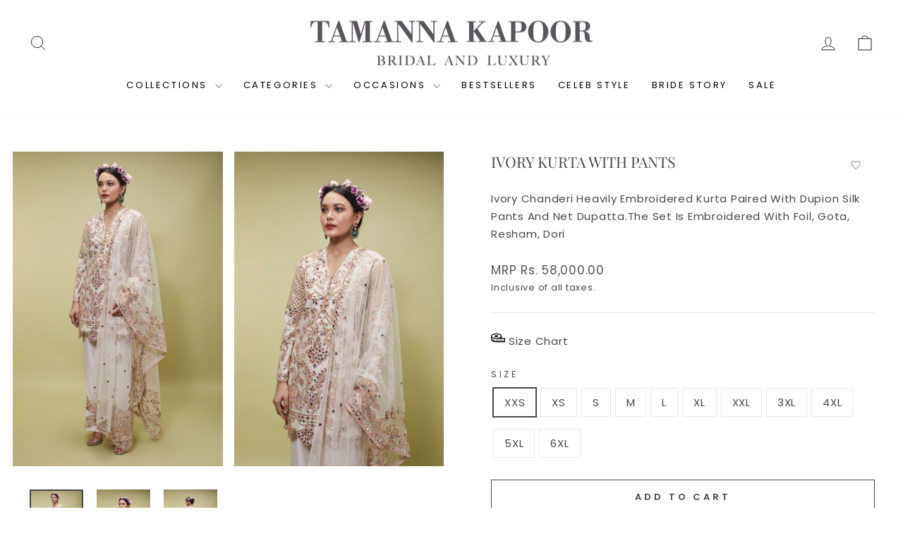

--- FILE ---
content_type: text/html; charset=utf-8
request_url: https://www.tamannapunjabikapoor.com/products/ivory-kurta-with-pants
body_size: 38478
content:
<!doctype html>
<html class="no-js" lang="en" dir="ltr">
  <head>
    <meta charset="utf-8">
    <meta http-equiv="X-UA-Compatible" content="IE=edge,chrome=1">
    <meta name="viewport" content="width=device-width,initial-scale=1">
    <meta name="theme-color" content="#96a799">
    <link rel="canonical" href="https://www.tamannapunjabikapoor.com/products/ivory-kurta-with-pants">
    <link rel="preconnect" href="https://cdn.shopify.com" crossorigin>
    <link rel="preconnect" href="https://fonts.shopifycdn.com" crossorigin>
    <link rel="dns-prefetch" href="https://productreviews.shopifycdn.com">
    <link rel="dns-prefetch" href="https://ajax.googleapis.com">
    <link rel="dns-prefetch" href="https://maps.googleapis.com">
    <link rel="dns-prefetch" href="https://maps.gstatic.com"><title>Ivory Kurta With Pants
&ndash; Tamanna Punjabi Kapoor Official
</title>
<meta name="description" content="Ivory Chanderi Heavily Embroidered Kurta Paired With Dupion Silk Pants And Net Dupatta.The Set Is Embroidered With Foil, Gota, Resham, Dori"><meta property="og:site_name" content="Tamanna Punjabi Kapoor Official">
  <meta property="og:url" content="https://www.tamannapunjabikapoor.com/products/ivory-kurta-with-pants">
  <meta property="og:title" content="Ivory Kurta With Pants">
  <meta property="og:type" content="product">
  <meta property="og:description" content="Ivory Chanderi Heavily Embroidered Kurta Paired With Dupion Silk Pants And Net Dupatta.The Set Is Embroidered With Foil, Gota, Resham, Dori"><meta property="og:image" content="http://www.tamannapunjabikapoor.com/cdn/shop/products/SKU004_1.png?v=1746901275">
    <meta property="og:image:secure_url" content="https://www.tamannapunjabikapoor.com/cdn/shop/products/SKU004_1.png?v=1746901275">
    <meta property="og:image:width" content="1200">
    <meta property="og:image:height" content="1800"><meta name="twitter:site" content="@">
  <meta name="twitter:card" content="summary_large_image">
  <meta name="twitter:title" content="Ivory Kurta With Pants">
  <meta name="twitter:description" content="Ivory Chanderi Heavily Embroidered Kurta Paired With Dupion Silk Pants And Net Dupatta.The Set Is Embroidered With Foil, Gota, Resham, Dori">
<style data-shopify>@font-face {
  font-family: "Playfair Display";
  font-weight: 400;
  font-style: normal;
  font-display: swap;
  src: url("//www.tamannapunjabikapoor.com/cdn/fonts/playfair_display/playfairdisplay_n4.9980f3e16959dc89137cc1369bfc3ae98af1deb9.woff2") format("woff2"),
       url("//www.tamannapunjabikapoor.com/cdn/fonts/playfair_display/playfairdisplay_n4.c562b7c8e5637886a811d2a017f9e023166064ee.woff") format("woff");
}

  @font-face {
  font-family: Poppins;
  font-weight: 400;
  font-style: normal;
  font-display: swap;
  src: url("//www.tamannapunjabikapoor.com/cdn/fonts/poppins/poppins_n4.0ba78fa5af9b0e1a374041b3ceaadf0a43b41362.woff2") format("woff2"),
       url("//www.tamannapunjabikapoor.com/cdn/fonts/poppins/poppins_n4.214741a72ff2596839fc9760ee7a770386cf16ca.woff") format("woff");
}


  @font-face {
  font-family: Poppins;
  font-weight: 600;
  font-style: normal;
  font-display: swap;
  src: url("//www.tamannapunjabikapoor.com/cdn/fonts/poppins/poppins_n6.aa29d4918bc243723d56b59572e18228ed0786f6.woff2") format("woff2"),
       url("//www.tamannapunjabikapoor.com/cdn/fonts/poppins/poppins_n6.5f815d845fe073750885d5b7e619ee00e8111208.woff") format("woff");
}

  @font-face {
  font-family: Poppins;
  font-weight: 400;
  font-style: italic;
  font-display: swap;
  src: url("//www.tamannapunjabikapoor.com/cdn/fonts/poppins/poppins_i4.846ad1e22474f856bd6b81ba4585a60799a9f5d2.woff2") format("woff2"),
       url("//www.tamannapunjabikapoor.com/cdn/fonts/poppins/poppins_i4.56b43284e8b52fc64c1fd271f289a39e8477e9ec.woff") format("woff");
}

  @font-face {
  font-family: Poppins;
  font-weight: 600;
  font-style: italic;
  font-display: swap;
  src: url("//www.tamannapunjabikapoor.com/cdn/fonts/poppins/poppins_i6.bb8044d6203f492888d626dafda3c2999253e8e9.woff2") format("woff2"),
       url("//www.tamannapunjabikapoor.com/cdn/fonts/poppins/poppins_i6.e233dec1a61b1e7dead9f920159eda42280a02c3.woff") format("woff");
}

</style><link href="//www.tamannapunjabikapoor.com/cdn/shop/t/28/assets/theme.css?v=121381997191521982721762839537" rel="stylesheet" type="text/css" media="all" />
<style data-shopify>:root {
    --typeHeaderPrimary: "Playfair Display";
    --typeHeaderFallback: serif;
    --typeHeaderSize: 25px;
    --typeHeaderWeight: 400;
    --typeHeaderLineHeight: 1.4;
    --typeHeaderSpacing: 0.0em;

    --typeBasePrimary:Poppins;
    --typeBaseFallback:sans-serif;
    --typeBaseSize: 15px;
    --typeBaseWeight: 400;
    --typeBaseSpacing: 0.05em;
    --typeBaseLineHeight: 1.7;
    --typeBaselineHeightMinus01: 1.6;

    --typeCollectionTitle: 18px;

    --iconWeight: 2px;
    --iconLinecaps: miter;

    
        --buttonRadius: 0;
    

    --colorGridOverlayOpacity: 0.1;
    --colorAnnouncement: #0f0f0f;
    --colorAnnouncementText: #ffffff;

    --colorBody: #ffffff;
    --colorBodyAlpha05: rgba(255, 255, 255, 0.05);
    --colorBodyDim: #f2f2f2;
    --colorBodyLightDim: #fafafa;
    --colorBodyMediumDim: #f5f5f5;


    --colorBorder: #e8e8e1;

    --colorBtnPrimary: #96a799;
    --colorBtnPrimaryLight: #b2beb4;
    --colorBtnPrimaryDim: #889b8c;
    --colorBtnPrimaryText: #ffffff;

    --colorCartDot: #96a799;

    --colorDrawers: #ffffff;
    --colorDrawersDim: #f2f2f2;
    --colorDrawerBorder: #e8e8e1;
    --colorDrawerText: #000000;
    --colorDrawerTextDark: #000000;
    --colorDrawerButton: #111111;
    --colorDrawerButtonText: #ffffff;

    --colorFooter: #ffffff;
    --colorFooterText: #000000;
    --colorFooterTextAlpha01: #000000;

    --colorGridOverlay: #000000;
    --colorGridOverlayOpacity: 0.1;

    --colorHeaderTextAlpha01: rgba(0, 0, 0, 0.1);

    --colorHeroText: #ffffff;

    --colorSmallImageBg: #ffffff;
    --colorLargeImageBg: #58525b;

    --colorImageOverlay: #000000;
    --colorImageOverlayOpacity: 0.1;
    --colorImageOverlayTextShadow: 0.2;

    --colorLink: #4a464c;

    --colorModalBg: rgba(230, 230, 230, 0.6);

    --colorNav: #ffffff;
    --colorNavText: #000000;

    --colorPrice: #58525b;

    --colorSaleTag: #58525b;
    --colorSaleTagText: #ffffff;

    --colorTextBody: #4a464c;
    --colorTextBodyAlpha015: rgba(74, 70, 76, 0.15);
    --colorTextBodyAlpha005: rgba(74, 70, 76, 0.05);
    --colorTextBodyAlpha008: rgba(74, 70, 76, 0.08);
    --colorTextSavings: #ff4e4e;

    --urlIcoSelect: url(//www.tamannapunjabikapoor.com/cdn/shop/t/28/assets/ico-select.svg);
    --urlIcoSelectFooter: url(//www.tamannapunjabikapoor.com/cdn/shop/t/28/assets/ico-select-footer.svg);
    --urlIcoSelectWhite: url(//www.tamannapunjabikapoor.com/cdn/shop/t/28/assets/ico-select-white.svg);

    --grid-gutter: 17px;
    --drawer-gutter: 20px;

    --sizeChartMargin: 25px 0;
    --sizeChartIconMargin: 5px;

    --newsletterReminderPadding: 40px;

    /*Shop Pay Installments*/
    --color-body-text: #4a464c;
    --color-body: #ffffff;
    --color-bg: #ffffff;
    }

    .placeholder-content {
    background-image: linear-gradient(100deg, #ffffff 40%, #f7f7f7 63%, #ffffff 79%);
    }</style><script>
      document.documentElement.className = document.documentElement.className.replace('no-js', 'js');

      window.theme = window.theme || {};
      theme.routes = {
        home: "/",
        cart: "/cart.js",
        cartPage: "/cart",
        cartAdd: "/cart/add.js",
        cartChange: "/cart/change.js",
        search: "/search",
        predictiveSearch: "/search/suggest"
      };
      theme.strings = {
        soldOut: "Sold Out",
        unavailable: "Unavailable",
        inStockLabel: "In stock, ready to ship",
        oneStockLabel: "Low stock - [count] item left",
        otherStockLabel: "Low stock - [count] items left",
        willNotShipUntil: "Ready to ship [date]",
        willBeInStockAfter: "Back in stock [date]",
        waitingForStock: "Backordered, shipping soon",
        savePrice: "Save [saved_amount]",
        cartEmpty: "Your cart is currently empty.",
        cartTermsConfirmation: "You must agree with the terms and conditions of sales to check out",
        searchCollections: "Collections",
        searchPages: "Pages",
        searchArticles: "Articles",
        productFrom: "from ",
        maxQuantity: "You can only have [quantity] of [title] in your cart."
      };
      theme.settings = {
        cartType: "drawer",
        isCustomerTemplate: false,
        moneyFormat: "\u003cspan class=\"money conversion-bear-money\"\u003eMRP Rs. {{amount}}\u003c\/span\u003e",
        saveType: "dollar",
        productImageSize: "natural",
        productImageCover: false,
        predictiveSearch: true,
        predictiveSearchType: null,
        predictiveSearchVendor: false,
        predictiveSearchPrice: false,
        quickView: false,
        themeName: 'Impulse',
        themeVersion: "7.6.1"
      };
    </script>

    <script>window.performance && window.performance.mark && window.performance.mark('shopify.content_for_header.start');</script><meta id="shopify-digital-wallet" name="shopify-digital-wallet" content="/44777996450/digital_wallets/dialog">
<link rel="alternate" type="application/json+oembed" href="https://www.tamannapunjabikapoor.com/products/ivory-kurta-with-pants.oembed">
<script async="async" src="/checkouts/internal/preloads.js?locale=en-IN"></script>
<script id="shopify-features" type="application/json">{"accessToken":"6de175c60572031c6bf29f3e18419340","betas":["rich-media-storefront-analytics"],"domain":"www.tamannapunjabikapoor.com","predictiveSearch":true,"shopId":44777996450,"locale":"en"}</script>
<script>var Shopify = Shopify || {};
Shopify.shop = "tamanna-punjabi-kapoor-official.myshopify.com";
Shopify.locale = "en";
Shopify.currency = {"active":"INR","rate":"1.0"};
Shopify.country = "IN";
Shopify.theme = {"name":"Copy of Copy of Impulse | Revamp | OMK - UnderD...","id":142831288482,"schema_name":"Impulse","schema_version":"7.6.1","theme_store_id":857,"role":"main"};
Shopify.theme.handle = "null";
Shopify.theme.style = {"id":null,"handle":null};
Shopify.cdnHost = "www.tamannapunjabikapoor.com/cdn";
Shopify.routes = Shopify.routes || {};
Shopify.routes.root = "/";</script>
<script type="module">!function(o){(o.Shopify=o.Shopify||{}).modules=!0}(window);</script>
<script>!function(o){function n(){var o=[];function n(){o.push(Array.prototype.slice.apply(arguments))}return n.q=o,n}var t=o.Shopify=o.Shopify||{};t.loadFeatures=n(),t.autoloadFeatures=n()}(window);</script>
<script id="shop-js-analytics" type="application/json">{"pageType":"product"}</script>
<script defer="defer" async type="module" src="//www.tamannapunjabikapoor.com/cdn/shopifycloud/shop-js/modules/v2/client.init-shop-cart-sync_WVOgQShq.en.esm.js"></script>
<script defer="defer" async type="module" src="//www.tamannapunjabikapoor.com/cdn/shopifycloud/shop-js/modules/v2/chunk.common_C_13GLB1.esm.js"></script>
<script defer="defer" async type="module" src="//www.tamannapunjabikapoor.com/cdn/shopifycloud/shop-js/modules/v2/chunk.modal_CLfMGd0m.esm.js"></script>
<script type="module">
  await import("//www.tamannapunjabikapoor.com/cdn/shopifycloud/shop-js/modules/v2/client.init-shop-cart-sync_WVOgQShq.en.esm.js");
await import("//www.tamannapunjabikapoor.com/cdn/shopifycloud/shop-js/modules/v2/chunk.common_C_13GLB1.esm.js");
await import("//www.tamannapunjabikapoor.com/cdn/shopifycloud/shop-js/modules/v2/chunk.modal_CLfMGd0m.esm.js");

  window.Shopify.SignInWithShop?.initShopCartSync?.({"fedCMEnabled":true,"windoidEnabled":true});

</script>
<script>(function() {
  var isLoaded = false;
  function asyncLoad() {
    if (isLoaded) return;
    isLoaded = true;
    var urls = ["https:\/\/cdn.shopify.com\/s\/files\/1\/0683\/1371\/0892\/files\/splmn-shopify-prod-August-31.min.js?v=1693985059\u0026shop=tamanna-punjabi-kapoor-official.myshopify.com","https:\/\/app.kiwisizing.com\/web\/js\/dist\/kiwiSizing\/plugin\/SizingPlugin.prod.js?v=330\u0026shop=tamanna-punjabi-kapoor-official.myshopify.com","https:\/\/currency.conversionbear.com\/script?app=currency\u0026shop=tamanna-punjabi-kapoor-official.myshopify.com","https:\/\/cdn.nfcube.com\/instafeed-1fdf8055a0ea3f81819e2bdaec569cb1.js?shop=tamanna-punjabi-kapoor-official.myshopify.com","https:\/\/wishlisthero-assets.revampco.com\/store-front\/bundle2.js?shop=tamanna-punjabi-kapoor-official.myshopify.com","https:\/\/wishlisthero-assets.revampco.com\/store-front\/bundle2.js?shop=tamanna-punjabi-kapoor-official.myshopify.com"];
    for (var i = 0; i < urls.length; i++) {
      var s = document.createElement('script');
      s.type = 'text/javascript';
      s.async = true;
      s.src = urls[i];
      var x = document.getElementsByTagName('script')[0];
      x.parentNode.insertBefore(s, x);
    }
  };
  if(window.attachEvent) {
    window.attachEvent('onload', asyncLoad);
  } else {
    window.addEventListener('load', asyncLoad, false);
  }
})();</script>
<script id="__st">var __st={"a":44777996450,"offset":19800,"reqid":"2bd42b50-9bfe-45ff-97a0-cfc0e61be1e2-1769607389","pageurl":"www.tamannapunjabikapoor.com\/products\/ivory-kurta-with-pants","u":"09dabe1b9f0a","p":"product","rtyp":"product","rid":5889379696802};</script>
<script>window.ShopifyPaypalV4VisibilityTracking = true;</script>
<script id="captcha-bootstrap">!function(){'use strict';const t='contact',e='account',n='new_comment',o=[[t,t],['blogs',n],['comments',n],[t,'customer']],c=[[e,'customer_login'],[e,'guest_login'],[e,'recover_customer_password'],[e,'create_customer']],r=t=>t.map((([t,e])=>`form[action*='/${t}']:not([data-nocaptcha='true']) input[name='form_type'][value='${e}']`)).join(','),a=t=>()=>t?[...document.querySelectorAll(t)].map((t=>t.form)):[];function s(){const t=[...o],e=r(t);return a(e)}const i='password',u='form_key',d=['recaptcha-v3-token','g-recaptcha-response','h-captcha-response',i],f=()=>{try{return window.sessionStorage}catch{return}},m='__shopify_v',_=t=>t.elements[u];function p(t,e,n=!1){try{const o=window.sessionStorage,c=JSON.parse(o.getItem(e)),{data:r}=function(t){const{data:e,action:n}=t;return t[m]||n?{data:e,action:n}:{data:t,action:n}}(c);for(const[e,n]of Object.entries(r))t.elements[e]&&(t.elements[e].value=n);n&&o.removeItem(e)}catch(o){console.error('form repopulation failed',{error:o})}}const l='form_type',E='cptcha';function T(t){t.dataset[E]=!0}const w=window,h=w.document,L='Shopify',v='ce_forms',y='captcha';let A=!1;((t,e)=>{const n=(g='f06e6c50-85a8-45c8-87d0-21a2b65856fe',I='https://cdn.shopify.com/shopifycloud/storefront-forms-hcaptcha/ce_storefront_forms_captcha_hcaptcha.v1.5.2.iife.js',D={infoText:'Protected by hCaptcha',privacyText:'Privacy',termsText:'Terms'},(t,e,n)=>{const o=w[L][v],c=o.bindForm;if(c)return c(t,g,e,D).then(n);var r;o.q.push([[t,g,e,D],n]),r=I,A||(h.body.append(Object.assign(h.createElement('script'),{id:'captcha-provider',async:!0,src:r})),A=!0)});var g,I,D;w[L]=w[L]||{},w[L][v]=w[L][v]||{},w[L][v].q=[],w[L][y]=w[L][y]||{},w[L][y].protect=function(t,e){n(t,void 0,e),T(t)},Object.freeze(w[L][y]),function(t,e,n,w,h,L){const[v,y,A,g]=function(t,e,n){const i=e?o:[],u=t?c:[],d=[...i,...u],f=r(d),m=r(i),_=r(d.filter((([t,e])=>n.includes(e))));return[a(f),a(m),a(_),s()]}(w,h,L),I=t=>{const e=t.target;return e instanceof HTMLFormElement?e:e&&e.form},D=t=>v().includes(t);t.addEventListener('submit',(t=>{const e=I(t);if(!e)return;const n=D(e)&&!e.dataset.hcaptchaBound&&!e.dataset.recaptchaBound,o=_(e),c=g().includes(e)&&(!o||!o.value);(n||c)&&t.preventDefault(),c&&!n&&(function(t){try{if(!f())return;!function(t){const e=f();if(!e)return;const n=_(t);if(!n)return;const o=n.value;o&&e.removeItem(o)}(t);const e=Array.from(Array(32),(()=>Math.random().toString(36)[2])).join('');!function(t,e){_(t)||t.append(Object.assign(document.createElement('input'),{type:'hidden',name:u})),t.elements[u].value=e}(t,e),function(t,e){const n=f();if(!n)return;const o=[...t.querySelectorAll(`input[type='${i}']`)].map((({name:t})=>t)),c=[...d,...o],r={};for(const[a,s]of new FormData(t).entries())c.includes(a)||(r[a]=s);n.setItem(e,JSON.stringify({[m]:1,action:t.action,data:r}))}(t,e)}catch(e){console.error('failed to persist form',e)}}(e),e.submit())}));const S=(t,e)=>{t&&!t.dataset[E]&&(n(t,e.some((e=>e===t))),T(t))};for(const o of['focusin','change'])t.addEventListener(o,(t=>{const e=I(t);D(e)&&S(e,y())}));const B=e.get('form_key'),M=e.get(l),P=B&&M;t.addEventListener('DOMContentLoaded',(()=>{const t=y();if(P)for(const e of t)e.elements[l].value===M&&p(e,B);[...new Set([...A(),...v().filter((t=>'true'===t.dataset.shopifyCaptcha))])].forEach((e=>S(e,t)))}))}(h,new URLSearchParams(w.location.search),n,t,e,['guest_login'])})(!0,!0)}();</script>
<script integrity="sha256-4kQ18oKyAcykRKYeNunJcIwy7WH5gtpwJnB7kiuLZ1E=" data-source-attribution="shopify.loadfeatures" defer="defer" src="//www.tamannapunjabikapoor.com/cdn/shopifycloud/storefront/assets/storefront/load_feature-a0a9edcb.js" crossorigin="anonymous"></script>
<script data-source-attribution="shopify.dynamic_checkout.dynamic.init">var Shopify=Shopify||{};Shopify.PaymentButton=Shopify.PaymentButton||{isStorefrontPortableWallets:!0,init:function(){window.Shopify.PaymentButton.init=function(){};var t=document.createElement("script");t.src="https://www.tamannapunjabikapoor.com/cdn/shopifycloud/portable-wallets/latest/portable-wallets.en.js",t.type="module",document.head.appendChild(t)}};
</script>
<script data-source-attribution="shopify.dynamic_checkout.buyer_consent">
  function portableWalletsHideBuyerConsent(e){var t=document.getElementById("shopify-buyer-consent"),n=document.getElementById("shopify-subscription-policy-button");t&&n&&(t.classList.add("hidden"),t.setAttribute("aria-hidden","true"),n.removeEventListener("click",e))}function portableWalletsShowBuyerConsent(e){var t=document.getElementById("shopify-buyer-consent"),n=document.getElementById("shopify-subscription-policy-button");t&&n&&(t.classList.remove("hidden"),t.removeAttribute("aria-hidden"),n.addEventListener("click",e))}window.Shopify?.PaymentButton&&(window.Shopify.PaymentButton.hideBuyerConsent=portableWalletsHideBuyerConsent,window.Shopify.PaymentButton.showBuyerConsent=portableWalletsShowBuyerConsent);
</script>
<script>
  function portableWalletsCleanup(e){e&&e.src&&console.error("Failed to load portable wallets script "+e.src);var t=document.querySelectorAll("shopify-accelerated-checkout .shopify-payment-button__skeleton, shopify-accelerated-checkout-cart .wallet-cart-button__skeleton"),e=document.getElementById("shopify-buyer-consent");for(let e=0;e<t.length;e++)t[e].remove();e&&e.remove()}function portableWalletsNotLoadedAsModule(e){e instanceof ErrorEvent&&"string"==typeof e.message&&e.message.includes("import.meta")&&"string"==typeof e.filename&&e.filename.includes("portable-wallets")&&(window.removeEventListener("error",portableWalletsNotLoadedAsModule),window.Shopify.PaymentButton.failedToLoad=e,"loading"===document.readyState?document.addEventListener("DOMContentLoaded",window.Shopify.PaymentButton.init):window.Shopify.PaymentButton.init())}window.addEventListener("error",portableWalletsNotLoadedAsModule);
</script>

<script type="module" src="https://www.tamannapunjabikapoor.com/cdn/shopifycloud/portable-wallets/latest/portable-wallets.en.js" onError="portableWalletsCleanup(this)" crossorigin="anonymous"></script>
<script nomodule>
  document.addEventListener("DOMContentLoaded", portableWalletsCleanup);
</script>

<link id="shopify-accelerated-checkout-styles" rel="stylesheet" media="screen" href="https://www.tamannapunjabikapoor.com/cdn/shopifycloud/portable-wallets/latest/accelerated-checkout-backwards-compat.css" crossorigin="anonymous">
<style id="shopify-accelerated-checkout-cart">
        #shopify-buyer-consent {
  margin-top: 1em;
  display: inline-block;
  width: 100%;
}

#shopify-buyer-consent.hidden {
  display: none;
}

#shopify-subscription-policy-button {
  background: none;
  border: none;
  padding: 0;
  text-decoration: underline;
  font-size: inherit;
  cursor: pointer;
}

#shopify-subscription-policy-button::before {
  box-shadow: none;
}

      </style>

<script>window.performance && window.performance.mark && window.performance.mark('shopify.content_for_header.end');</script>

    <script src="//www.tamannapunjabikapoor.com/cdn/shop/t/28/assets/vendor-scripts-v11.js" defer="defer"></script><script src="//www.tamannapunjabikapoor.com/cdn/shop/t/28/assets/theme.js?v=170205201411765479851753698113" defer="defer"></script>

    <!-- Matomo -->
    <script>
      var _paq = window._paq = window._paq || [];
      /* tracker methods like "setCustomDimension" should be called before "trackPageView" */
      _paq.push(['trackPageView']);
      _paq.push(['enableLinkTracking']);
      (function() {
        var u="https://matomo.omkdigital.com/";
        _paq.push(['setTrackerUrl', u+'matomo.php']);
        _paq.push(['setSiteId', '27']);
        var d=document, g=d.createElement('script'), s=d.getElementsByTagName('script')[0];
        g.async=true; g.src=u+'matomo.js'; s.parentNode.insertBefore(g,s);
      })();
    </script>
    <!-- End Matomo Code -->
    <meta name="google-site-verification" content="v_SV3yI14Tv2is-dXo1L286Q68D3s59n1W41ilIEnVQ" />
  <!-- BEGIN app block: shopify://apps/whatmore-shoppable-videos/blocks/app-embed/20db8a72-315a-4364-8885-64219ee48303 -->

<div class="whatmore-base">
  <div id="whatmoreShopId" data-wh="44777996450"> </div>
  <div id="whatmoreProductId" data-wh="5889379696802"> </div>
  <div id="whatmoreExtensionType" data-wh="product"> </div>
  <div class="whatmore-template-type" data-wh="template-embed"> </div><div id="whatmoreVariantId" data-wh="45205476606114"> </div><div id="whatmoreEmbedAppPositionPortrait" data-wh="right"> </div><div id="whatmoreEmbedAppHorizontalPaddingPortrait" data-wh="5"> </div><div id="whatmoreEmbedAppVerticalPaddingPortrait" data-wh="150"> </div><div id="whatmoreEmbedAppVideoPlayerSizePortrait" data-wh="50"> </div><div id="whatmoreEmbedAppPositionLandscape" data-wh="right"> </div><div id="whatmoreEmbedAppHorizontalPaddingLandscape" data-wh="5"> </div><div id="whatmoreEmbedAppVerticalPaddingLandscape" data-wh="150"> </div><div id="whatmoreEmbedAppVideoPlayerSizeLandscape" data-wh="50"> </div><div id="whatmoreEmbedAppUseVariant" data-wh="false"> </div><div id="whatmoreEmbedAppVideoTitle" data-wh=""> </div>
    <div id="whatmoreIsInDesignMode" data-wh='false'> </div>
  
<div class="whatmore-widget" data-wh="embed"></div>
  <div id="whatmore-anchor" style="width:0px; height: 0px;">
    <a aria-label="Visit Whatmore homepage" href="https://www.whatmore.ai"></a>
  </div>
  <div class="whatmore-render-root"></div>

</div>

<script>
  window.whatmore = {}
  window.whatmore.storyEvents = null;
  window.whatmore.frontendCustomizations = {"brand_name":"Tamanna Punjabi Kapoor Official","brand_theme_color":"#343434","brand_theme_font":"Poppins","brand_ui_theme":"round","brand_text_color":"#343434","brand_video_view_count":"hide","event_ordering_format":"none","is_event_tracked":false,"show_single_product_tile":false,"show_add_to_cart_on_card_template":false,"shuffle_batch_size":5,"add_to_cart_button_type":"basic","show_options_chart":false,"options_chart_image_link":"","is_multi_size_chart":false,"options_chart_name":"","default_swipe_direction":"vertical","add_navigation_buttons_for_swipe":false,"tertiary_color":"#bc2a8d","atc_button_text":"ADD TO CART","buy_now_button_text":"BUY NOW","show_open_close_products_button":false,"add_whatmore_tag_to_checkout_link":true,"add_to_cart_form_class_name":"","cart_icon_button_click_action":"open_cart_slider","initiate_cart_slider_event_on_atc_click":true,"initiate_product_ratings_loading_after_event_data_loaded":false,"show_swipe_indicator_in_landscape":false,"coverflow_effect_landscape_view":true,"brand_custom_css":"div:has(div.whatmore-base) { max-width: 100% !important; }","swiper_arrow_color":"white","show_homepage_videos_in_pdp":false,"product_info_text_color":"#000","order_tracking":{"initiate_order_tracking_event_after_atc":false,"add_whatmore_line_item_property":false,"add_whatmore_attribute":true,"add_whatmore_attribute_on_cart_page":true,"disable_impression_order_tracking":false},"atc_config":{"brand_atc_button_color":"#000000","brand_atc_button_padding_in_px":4,"brand_atc_button_text_color":"#ffffff","atc_buy_now_alignment":"horizontal"},"banner_config":{"is_banner_clickable":false,"show_cta":false,"landscape_multiplier":0.8,"portrait_multiplier":1.0,"landscape_aspect_ratio":0.5625,"portrait_aspect_ratio":1.77,"is_full_screen":false,"show_navigation_dots":true,"selected_dot_color":"#252525","min_height":"400"},"buy_now_config":{"show_buy_now_button":true,"show_custom_buy_now_button":false,"show_add_to_cart_button":true,"show_view_more_inplace_of_buy_now":true,"view_more_button_text":"MORE INFO","enable_shopflo_checkout":false},"utm":{"activate_utm":true,"utm_source":"utm_source=whatmore-live","utm_campaign":"utm_campaign=video-shopping","utm_medium_product_page":"utm_medium=product-page","utm_medium_checkout_page":"utm_medium=checkout","utm_medium_cart_page":"utm_medium=cart"},"brand_fonts":{"carousel_title_font":null,"carousel_title_font_weight":"400","carousel_title_font_line_height":"normal","carousel_title_font_letter_spacing":"normal","brand_primary_font":null,"story_title_font":null},"carousel_config":{"width_multiplier":1.1,"show_navigation_arrows_in_portrait":false,"is_event_loop":false,"theme_horizontal_margin":0},"event_tracking":{"is_enabled":true,"push_time":14,"bulk_event_count":10,"enable_pdp_visit":false,"enable_clp_visit":false},"product_config":{"tile_type":"broad-tile","show_cta":true,"tile_bg_opacity":10,"details_api_available":true,"update_product_details_on_product_page_load":false,"use_product_page_link_as_client_product_id":false,"show_product_swiper_initially":true,"product_image_fit_type":"contain","show_cta_icon":true,"show_product_price":true,"get_price_and_currency_details_from_api":false,"currency_code_to_symbol_map":{},"add_currency_query_param_in_product_url":false,"variant_selection_tile_height_factor":4,"product_tile_bottom_margin":"5px","show_shop_now_button_only":false,"font_price_multiplicator":1.0,"product_tile_custom_text":"","product_tile_custom_text_color":"green","show_first_product_tile":false,"navigate_to_cart_page":false,"product_tile_shopnow_custom_text":"","product_tile_shopnow_custom_font_style":"","product_tile_shopnow_custom_text_color":"#343434","is_tile_width":false,"shop_now_text":"SHOP NOW","show_new_atc_tile":false,"show_view_product_text":false,"show_go_to_cart_text":false,"show_product_type":false,"enable_bulk_atc":false},"collections_config":{"use_page_link_as_collection_id":false,"multi_carousel_enabled":false,"story_tile_size_factor":1.0,"tile_margin_right":"5","remove_borders":false,"show_popup_out_of_view":false,"homepage_collection_ids":[],"set_tile_width_auto":false},"event_tile_config":{"view_count_template":"template-icon","show_views":"show","animate_on_focus":true,"space_between_tiles":1.0,"gap_between_tiles":0,"shadow_config":"0px 0px 5px 0px #B0B0B0","bg_config":"white","playback_icon_color":"#F5F5F5","min_height":"300","show_product_thumbnail":false,"show_heading_in_single_tile_carousel":false,"show_product_tile_thumbnail_template_a":true,"show_product_tile":false,"show_atc_on_hover_premium":false,"event_thumbnail_b_title_font_multiplier":1.0,"event_thumbnail_b_price_font_multiplier":1.0},"product_page_popup_config":{"show_product_page_popup":true,"ultra_minimize_on_scroll":false,"popUpZindex":2147483647,"show_popup_on_scroll":false,"show_product_page_popup_in_preview":true,"show_order_by_date_events":false,"show_all_events":false},"show_whatmore_label_in_landscape_view":true,"ga_tracking_id":null,"ga4_tracking_id":null,"ga_config":{"is_ga_4":false,"is_ga_3":true,"use_existing_ga_id":true},"stories_config":{"show_stories_in_landscape_mode":true,"show_stories_in_mobile_mode":true,"story_tile_size_factor_landscape":1.0,"landscape_bottom_margin":"0%","portrait_bottom_margin":"0%","stories_border_colors":null,"stories_title_font_factor":1.0,"stories_title_font_color":"#000000","story_tiles_spacing_factor":1.0,"story_show_navigation_arrows":false,"min_height":"120","is_story_tile_size_fixed":false},"backend_config":{"use_cdn_cache_endpoint":false},"cdn_config":{"fallback_cdn":"BUNNYCDN"},"theme_config":{"event_tile_border_width":"0px","event_tile_border_color":"white","event_view_count_bg_color":"rgb(0, 0, 0, 0.6)","event_view_count_text_color":"white","event_tile_product_desc_border_width":"1px"},"brand_metadata":{"domain_context":"shopify"},"social_sharing":{"activate_link_sharing":true,"activate_likes":true,"link_sharing_title":"Whatmore","link_sharing_text":"Hey! Checkout the video of this amazing product I discovered!","show_share_text_below_button":true,"show_liked_text_below_button":true,"like_fill_color":"red","share_text_threshold_count":10,"like_text_threshold_count":1,"share_product_url_link":"","whatsapp_icon_active":false,"whatsapp_icon_redirect_url":"","whatsapp_icon_helper_text":"Talk to us","whatsapp_icon_helper_text_font_multiplier":0.3,"show_whatmore_branding":true,"social_icons_size_multiplier":1.0},"navigation_config":{"enable_browser_navigation_on_click":true,"navigation_label_name":"whatmoreLive"},"shopnow_config":{"CTA_border_width":"1px","CTA_border_color":"#343434","atc_color":"#343434","atc_text_color":"#ffffff","buy_now_button_color":"white","buy_now_button_text_color":"#343434","brand_selected_options_bg":"black","brand_options_bg":"#D3D3D3","brand_options_text_color":"black","brand_selected_options_text_color":"white","brand_color_option_border_radius":"50%","brand_color_option_border_color":"black","brand_divider_color":"#343434","brand_product_desc_shown":true,"is_discount_label_percent":true,"discount_percent_bg_color":"green","discount_text_color":"white","discount_label_border_radius":"4"},"spotlight_config":{"size_factor":1.8,"position":"left","horizontal_padding":10,"vertical_padding":10,"ultraminimize_on_scroll":false,"enable_spotlight":false,"show_once_to_user":false,"enable_in_homepage":true,"enable_page_id_set":[],"enable_collection_id_set":[],"enable_all_pages":false},"event_tile_with_product_info":{"landscape_font_multiplier":0.057,"portrait_font_multiplier":0.065,"show_discount_label":true,"show_thumbnail_image":true,"show_product_info":true,"show_price_info":true,"show_atc_button_outside_tile":false,"show_atc_on_hover":false,"show_atc_button_template_feed":false,"show_thumbnail_image_template_feed":false,"atc_button_color":"rgba(0, 0, 0, 0.75)","atc_button_text_color":"white"},"event_tile_product_card":{"navigate_to_product":false},"price_config":{"show_price_before_mrp":true,"price_text_color":"","mrp_text_color":"#808191","font_weight":"bold"},"preview_config":{"product_tile_custom_text":"","video_player_bg_color":"","video_player_height":"100%","event_tile_show_thumbnail_image":false},"video_player_config":{"pause_videos_after_delay_landscape":false,"video_player_bg_color":"","video_player_height":"100%","thumbnail_video_player_height":"100%","play_video_on_hover":false,"hide_mute_unmute_button":false,"set_height_as_auto":false,"keep_videos_muted":false},"device_config":{"hide_share_icon_in_mac_os":true},"lazy_load_config":{"block_widgets":true,"embed_widgets":true},"event_config":{"show_only_tagged_events":false},"meta_pixel_events":{"video_click_event":false,"video_atc_event":false,"video_like_event":false,"video_share_event":false,"video_product_tile_click_event":false,"video_watch_event":false},"quiz_config":{"is_active":false,"swipe_number_show_question":3,"lead_gen_coupon_code":"","lead_gen_heading":"","lead_gen_sub_heading":""},"recommendation_config":{"show_recommended_events":false},"homepage_carousel":{"carousel_heading":"Watch and Buy","template_type":"template-f","carousel_heading_color":"#343434","carousel_title_font":"Poppins"},"homepage_stories":{"template_type":"template-stories-a"},"collection_carousel":{"carousel_heading":"W","template_type":"template-collections-b"},"collection_stories":{"template_type":"template-stories-a"},"pdp_carousel":{"carousel_heading":"","template_type":"template-f"},"pdp_stories":{"template_type":"template-stories-a"},"thank_you_page_carousel":{"show_carousel":false},"oos_config":{"show_oos_videos":false,"show_oos_product_tile":false,"show_sold_out_label_oos":false},"ab_testing_config":{"ab_test_id":null,"is_active":false,"group_config":{}},"brand_billing":"Free","brand_s3_directory":"tamannapunjabikapoorofficial_44777996450"};
  window.whatmore.collectionActivationMap = null;

  let abTestingConfig = window?.whatmore?.frontendCustomizations?.ab_testing_config;
  if(abTestingConfig?.is_active){
    let landingLocation = "product"
    if (landingLocation.startsWith('product')){
      let abTestId = localStorage.getItem('wht_ab_test_id');
      let userGroup = localStorage.getItem('wht_user_group');
      if(!userGroup || (abTestId != abTestingConfig.ab_test_id)){
        localStorage.setItem('wht_ab_test_id', abTestingConfig.ab_test_id)
        let groupIndex = Math.floor(Math.random() * 2);
        let group_names = Object.keys(abTestingConfig.group_config);
        userGroup = group_names[groupIndex]
        localStorage.setItem('wht_user_group', userGroup)
      }
      let widgetType = abTestingConfig.group_config[userGroup];
      if (widgetType != 'floating_card'){
        document.querySelector('.whatmore-template-type').setAttribute('data-wh', 'invalid-template');
      }
    }
  }
</script>

<!-- END app block --><!-- BEGIN app block: shopify://apps/product-image-zoom/blocks/app-embed/06585493-77ad-491a-ade5-2aface91c350 --><!-- BEGIN app snippet: app-embed -->
<script
  type="application/json"
  id="magepowapps-zoom-settings"
  data-loading="https://cdn.shopify.com/extensions/0199ad3d-8597-7a8e-b763-4e5dbda7da8b/app-extension-113/assets/loader.svg"
  data-page_type="product"
  data-handle="ivory-kurta-with-pants"
  data-id="5889379696802"
>
  {"container":"","hoverBoundingBox":false,"backgroundBoundingBox":"#000000","backgroundMask":"#000000","bgOpacity":0.3,"loaderColor":"#ff3300","borderColor":"#e6e6e6","zoomType":"window","zoomTouch":"off","zoomEffect":"","zoomEffectClose":"","effectDuration":600,"touchDelay":90,"zoomFactor":1,"zIndex":999,"borderSize":0,"zoomWidth":0,"zoomHeight":0,"marginWindow":10,"borderRadius":-1,"sourceAttribute":"data-zoom","ZoomIgnore":".zoom-ignore","custom_css":""}
</script>
<style data-shopify>
  :root{
    --drift-bg-opacity: 0.3;
    --magezoom-zindex: 999;
  }
  .magezoom-init .drift-zoom-pane.drift-opening {background-color: rgba(0, 0, 0, 0.3);opacity: 0.3;
  }
  .magezoom-init .drift-zoom-pane {
    border: 0px solid #e6e6e6;}
  .magezoom-init .drift-bounding-box {background-color: rgba(0, 0, 0, 0.3);}
  .magezoom-init .drift-zoom-pane-loader:before,
  .magezoom-init .drift-zoom-pane-loader:after{background-color: #ff3300;}
  .magezoom-init .drift-zoom-pane.drift-inline {border-radius: 50%;}
</style>
<!-- END app snippet -->
<!-- END app block --><script src="https://cdn.shopify.com/extensions/019c04b7-336c-75b8-8e1c-eda04f925202/whatmorelive-v1-1877/assets/video-shopping.js" type="text/javascript" defer="defer"></script>
<script src="https://cdn.shopify.com/extensions/d5ae9156-9c2f-4db3-adc7-5513f9120b0d/currency-converter-bear-32/assets/widget.js" type="text/javascript" defer="defer"></script>
<script src="https://cdn.shopify.com/extensions/c06527db-36c6-4731-87aa-8e95939a0c74/scrollify-infinite-scroll-78/assets/infi_script.js" type="text/javascript" defer="defer"></script>
<script src="https://cdn.shopify.com/extensions/0199ad3d-8597-7a8e-b763-4e5dbda7da8b/app-extension-113/assets/zoom.min.js" type="text/javascript" defer="defer"></script>
<link href="https://cdn.shopify.com/extensions/0199ad3d-8597-7a8e-b763-4e5dbda7da8b/app-extension-113/assets/zoom.min.css" rel="stylesheet" type="text/css" media="all">
<link href="https://monorail-edge.shopifysvc.com" rel="dns-prefetch">
<script>(function(){if ("sendBeacon" in navigator && "performance" in window) {try {var session_token_from_headers = performance.getEntriesByType('navigation')[0].serverTiming.find(x => x.name == '_s').description;} catch {var session_token_from_headers = undefined;}var session_cookie_matches = document.cookie.match(/_shopify_s=([^;]*)/);var session_token_from_cookie = session_cookie_matches && session_cookie_matches.length === 2 ? session_cookie_matches[1] : "";var session_token = session_token_from_headers || session_token_from_cookie || "";function handle_abandonment_event(e) {var entries = performance.getEntries().filter(function(entry) {return /monorail-edge.shopifysvc.com/.test(entry.name);});if (!window.abandonment_tracked && entries.length === 0) {window.abandonment_tracked = true;var currentMs = Date.now();var navigation_start = performance.timing.navigationStart;var payload = {shop_id: 44777996450,url: window.location.href,navigation_start,duration: currentMs - navigation_start,session_token,page_type: "product"};window.navigator.sendBeacon("https://monorail-edge.shopifysvc.com/v1/produce", JSON.stringify({schema_id: "online_store_buyer_site_abandonment/1.1",payload: payload,metadata: {event_created_at_ms: currentMs,event_sent_at_ms: currentMs}}));}}window.addEventListener('pagehide', handle_abandonment_event);}}());</script>
<script id="web-pixels-manager-setup">(function e(e,d,r,n,o){if(void 0===o&&(o={}),!Boolean(null===(a=null===(i=window.Shopify)||void 0===i?void 0:i.analytics)||void 0===a?void 0:a.replayQueue)){var i,a;window.Shopify=window.Shopify||{};var t=window.Shopify;t.analytics=t.analytics||{};var s=t.analytics;s.replayQueue=[],s.publish=function(e,d,r){return s.replayQueue.push([e,d,r]),!0};try{self.performance.mark("wpm:start")}catch(e){}var l=function(){var e={modern:/Edge?\/(1{2}[4-9]|1[2-9]\d|[2-9]\d{2}|\d{4,})\.\d+(\.\d+|)|Firefox\/(1{2}[4-9]|1[2-9]\d|[2-9]\d{2}|\d{4,})\.\d+(\.\d+|)|Chrom(ium|e)\/(9{2}|\d{3,})\.\d+(\.\d+|)|(Maci|X1{2}).+ Version\/(15\.\d+|(1[6-9]|[2-9]\d|\d{3,})\.\d+)([,.]\d+|)( \(\w+\)|)( Mobile\/\w+|) Safari\/|Chrome.+OPR\/(9{2}|\d{3,})\.\d+\.\d+|(CPU[ +]OS|iPhone[ +]OS|CPU[ +]iPhone|CPU IPhone OS|CPU iPad OS)[ +]+(15[._]\d+|(1[6-9]|[2-9]\d|\d{3,})[._]\d+)([._]\d+|)|Android:?[ /-](13[3-9]|1[4-9]\d|[2-9]\d{2}|\d{4,})(\.\d+|)(\.\d+|)|Android.+Firefox\/(13[5-9]|1[4-9]\d|[2-9]\d{2}|\d{4,})\.\d+(\.\d+|)|Android.+Chrom(ium|e)\/(13[3-9]|1[4-9]\d|[2-9]\d{2}|\d{4,})\.\d+(\.\d+|)|SamsungBrowser\/([2-9]\d|\d{3,})\.\d+/,legacy:/Edge?\/(1[6-9]|[2-9]\d|\d{3,})\.\d+(\.\d+|)|Firefox\/(5[4-9]|[6-9]\d|\d{3,})\.\d+(\.\d+|)|Chrom(ium|e)\/(5[1-9]|[6-9]\d|\d{3,})\.\d+(\.\d+|)([\d.]+$|.*Safari\/(?![\d.]+ Edge\/[\d.]+$))|(Maci|X1{2}).+ Version\/(10\.\d+|(1[1-9]|[2-9]\d|\d{3,})\.\d+)([,.]\d+|)( \(\w+\)|)( Mobile\/\w+|) Safari\/|Chrome.+OPR\/(3[89]|[4-9]\d|\d{3,})\.\d+\.\d+|(CPU[ +]OS|iPhone[ +]OS|CPU[ +]iPhone|CPU IPhone OS|CPU iPad OS)[ +]+(10[._]\d+|(1[1-9]|[2-9]\d|\d{3,})[._]\d+)([._]\d+|)|Android:?[ /-](13[3-9]|1[4-9]\d|[2-9]\d{2}|\d{4,})(\.\d+|)(\.\d+|)|Mobile Safari.+OPR\/([89]\d|\d{3,})\.\d+\.\d+|Android.+Firefox\/(13[5-9]|1[4-9]\d|[2-9]\d{2}|\d{4,})\.\d+(\.\d+|)|Android.+Chrom(ium|e)\/(13[3-9]|1[4-9]\d|[2-9]\d{2}|\d{4,})\.\d+(\.\d+|)|Android.+(UC? ?Browser|UCWEB|U3)[ /]?(15\.([5-9]|\d{2,})|(1[6-9]|[2-9]\d|\d{3,})\.\d+)\.\d+|SamsungBrowser\/(5\.\d+|([6-9]|\d{2,})\.\d+)|Android.+MQ{2}Browser\/(14(\.(9|\d{2,})|)|(1[5-9]|[2-9]\d|\d{3,})(\.\d+|))(\.\d+|)|K[Aa][Ii]OS\/(3\.\d+|([4-9]|\d{2,})\.\d+)(\.\d+|)/},d=e.modern,r=e.legacy,n=navigator.userAgent;return n.match(d)?"modern":n.match(r)?"legacy":"unknown"}(),u="modern"===l?"modern":"legacy",c=(null!=n?n:{modern:"",legacy:""})[u],f=function(e){return[e.baseUrl,"/wpm","/b",e.hashVersion,"modern"===e.buildTarget?"m":"l",".js"].join("")}({baseUrl:d,hashVersion:r,buildTarget:u}),m=function(e){var d=e.version,r=e.bundleTarget,n=e.surface,o=e.pageUrl,i=e.monorailEndpoint;return{emit:function(e){var a=e.status,t=e.errorMsg,s=(new Date).getTime(),l=JSON.stringify({metadata:{event_sent_at_ms:s},events:[{schema_id:"web_pixels_manager_load/3.1",payload:{version:d,bundle_target:r,page_url:o,status:a,surface:n,error_msg:t},metadata:{event_created_at_ms:s}}]});if(!i)return console&&console.warn&&console.warn("[Web Pixels Manager] No Monorail endpoint provided, skipping logging."),!1;try{return self.navigator.sendBeacon.bind(self.navigator)(i,l)}catch(e){}var u=new XMLHttpRequest;try{return u.open("POST",i,!0),u.setRequestHeader("Content-Type","text/plain"),u.send(l),!0}catch(e){return console&&console.warn&&console.warn("[Web Pixels Manager] Got an unhandled error while logging to Monorail."),!1}}}}({version:r,bundleTarget:l,surface:e.surface,pageUrl:self.location.href,monorailEndpoint:e.monorailEndpoint});try{o.browserTarget=l,function(e){var d=e.src,r=e.async,n=void 0===r||r,o=e.onload,i=e.onerror,a=e.sri,t=e.scriptDataAttributes,s=void 0===t?{}:t,l=document.createElement("script"),u=document.querySelector("head"),c=document.querySelector("body");if(l.async=n,l.src=d,a&&(l.integrity=a,l.crossOrigin="anonymous"),s)for(var f in s)if(Object.prototype.hasOwnProperty.call(s,f))try{l.dataset[f]=s[f]}catch(e){}if(o&&l.addEventListener("load",o),i&&l.addEventListener("error",i),u)u.appendChild(l);else{if(!c)throw new Error("Did not find a head or body element to append the script");c.appendChild(l)}}({src:f,async:!0,onload:function(){if(!function(){var e,d;return Boolean(null===(d=null===(e=window.Shopify)||void 0===e?void 0:e.analytics)||void 0===d?void 0:d.initialized)}()){var d=window.webPixelsManager.init(e)||void 0;if(d){var r=window.Shopify.analytics;r.replayQueue.forEach((function(e){var r=e[0],n=e[1],o=e[2];d.publishCustomEvent(r,n,o)})),r.replayQueue=[],r.publish=d.publishCustomEvent,r.visitor=d.visitor,r.initialized=!0}}},onerror:function(){return m.emit({status:"failed",errorMsg:"".concat(f," has failed to load")})},sri:function(e){var d=/^sha384-[A-Za-z0-9+/=]+$/;return"string"==typeof e&&d.test(e)}(c)?c:"",scriptDataAttributes:o}),m.emit({status:"loading"})}catch(e){m.emit({status:"failed",errorMsg:(null==e?void 0:e.message)||"Unknown error"})}}})({shopId: 44777996450,storefrontBaseUrl: "https://www.tamannapunjabikapoor.com",extensionsBaseUrl: "https://extensions.shopifycdn.com/cdn/shopifycloud/web-pixels-manager",monorailEndpoint: "https://monorail-edge.shopifysvc.com/unstable/produce_batch",surface: "storefront-renderer",enabledBetaFlags: ["2dca8a86"],webPixelsConfigList: [{"id":"1311277218","configuration":"{\"config\":\"{\\\"google_tag_ids\\\":[\\\"G-QXDL53FQDK\\\",\\\"AW-402829300\\\",\\\"GT-55XGQK7F\\\"],\\\"target_country\\\":\\\"ZZ\\\",\\\"gtag_events\\\":[{\\\"type\\\":\\\"begin_checkout\\\",\\\"action_label\\\":[\\\"G-QXDL53FQDK\\\",\\\"AW-402829300\\\/OJLwCMXazpQbEPTfisAB\\\"]},{\\\"type\\\":\\\"search\\\",\\\"action_label\\\":[\\\"G-QXDL53FQDK\\\",\\\"AW-402829300\\\/rFpNCNHazpQbEPTfisAB\\\"]},{\\\"type\\\":\\\"view_item\\\",\\\"action_label\\\":[\\\"G-QXDL53FQDK\\\",\\\"AW-402829300\\\/VXh6CM7azpQbEPTfisAB\\\",\\\"MC-89TY7MWF9C\\\"]},{\\\"type\\\":\\\"purchase\\\",\\\"action_label\\\":[\\\"G-QXDL53FQDK\\\",\\\"AW-402829300\\\/CDEnCMLazpQbEPTfisAB\\\",\\\"MC-89TY7MWF9C\\\"]},{\\\"type\\\":\\\"page_view\\\",\\\"action_label\\\":[\\\"G-QXDL53FQDK\\\",\\\"AW-402829300\\\/d5UJCMvazpQbEPTfisAB\\\",\\\"MC-89TY7MWF9C\\\"]},{\\\"type\\\":\\\"add_payment_info\\\",\\\"action_label\\\":[\\\"G-QXDL53FQDK\\\",\\\"AW-402829300\\\/nRJICNTazpQbEPTfisAB\\\"]},{\\\"type\\\":\\\"add_to_cart\\\",\\\"action_label\\\":[\\\"G-QXDL53FQDK\\\",\\\"AW-402829300\\\/BGOxCMjazpQbEPTfisAB\\\"]}],\\\"enable_monitoring_mode\\\":false}\"}","eventPayloadVersion":"v1","runtimeContext":"OPEN","scriptVersion":"b2a88bafab3e21179ed38636efcd8a93","type":"APP","apiClientId":1780363,"privacyPurposes":[],"dataSharingAdjustments":{"protectedCustomerApprovalScopes":["read_customer_address","read_customer_email","read_customer_name","read_customer_personal_data","read_customer_phone"]}},{"id":"911081634","configuration":"{\"accountID\":\"wp_2430576\", \"storeID\":\"44777996450\"}","eventPayloadVersion":"v1","runtimeContext":"STRICT","scriptVersion":"f49e0651045b0c0e99a753f02cb121e6","type":"APP","apiClientId":6762325,"privacyPurposes":["ANALYTICS","MARKETING","SALE_OF_DATA"],"dataSharingAdjustments":{"protectedCustomerApprovalScopes":["read_customer_personal_data"]}},{"id":"234946722","configuration":"{\"pixel_id\":\"3117482885078497\",\"pixel_type\":\"facebook_pixel\"}","eventPayloadVersion":"v1","runtimeContext":"OPEN","scriptVersion":"ca16bc87fe92b6042fbaa3acc2fbdaa6","type":"APP","apiClientId":2329312,"privacyPurposes":["ANALYTICS","MARKETING","SALE_OF_DATA"],"dataSharingAdjustments":{"protectedCustomerApprovalScopes":["read_customer_address","read_customer_email","read_customer_name","read_customer_personal_data","read_customer_phone"]}},{"id":"shopify-app-pixel","configuration":"{}","eventPayloadVersion":"v1","runtimeContext":"STRICT","scriptVersion":"0450","apiClientId":"shopify-pixel","type":"APP","privacyPurposes":["ANALYTICS","MARKETING"]},{"id":"shopify-custom-pixel","eventPayloadVersion":"v1","runtimeContext":"LAX","scriptVersion":"0450","apiClientId":"shopify-pixel","type":"CUSTOM","privacyPurposes":["ANALYTICS","MARKETING"]}],isMerchantRequest: false,initData: {"shop":{"name":"Tamanna Punjabi Kapoor Official","paymentSettings":{"currencyCode":"INR"},"myshopifyDomain":"tamanna-punjabi-kapoor-official.myshopify.com","countryCode":"IN","storefrontUrl":"https:\/\/www.tamannapunjabikapoor.com"},"customer":null,"cart":null,"checkout":null,"productVariants":[{"price":{"amount":58000.0,"currencyCode":"INR"},"product":{"title":"Ivory Kurta With Pants","vendor":"Tamanna Punjabi Kapoor Official","id":"5889379696802","untranslatedTitle":"Ivory Kurta With Pants","url":"\/products\/ivory-kurta-with-pants","type":"Kurta Set"},"id":"45205476606114","image":{"src":"\/\/www.tamannapunjabikapoor.com\/cdn\/shop\/products\/SKU004_1.png?v=1746901275"},"sku":"ZEHRA-04","title":"XXS","untranslatedTitle":"XXS"},{"price":{"amount":58000.0,"currencyCode":"INR"},"product":{"title":"Ivory Kurta With Pants","vendor":"Tamanna Punjabi Kapoor Official","id":"5889379696802","untranslatedTitle":"Ivory Kurta With Pants","url":"\/products\/ivory-kurta-with-pants","type":"Kurta Set"},"id":"36887950655650","image":{"src":"\/\/www.tamannapunjabikapoor.com\/cdn\/shop\/products\/SKU004_1.png?v=1746901275"},"sku":"ZEHRA-04","title":"XS","untranslatedTitle":"XS"},{"price":{"amount":58000.0,"currencyCode":"INR"},"product":{"title":"Ivory Kurta With Pants","vendor":"Tamanna Punjabi Kapoor Official","id":"5889379696802","untranslatedTitle":"Ivory Kurta With Pants","url":"\/products\/ivory-kurta-with-pants","type":"Kurta Set"},"id":"36887950688418","image":{"src":"\/\/www.tamannapunjabikapoor.com\/cdn\/shop\/products\/SKU004_1.png?v=1746901275"},"sku":"ZEHRA-04","title":"S","untranslatedTitle":"S"},{"price":{"amount":58000.0,"currencyCode":"INR"},"product":{"title":"Ivory Kurta With Pants","vendor":"Tamanna Punjabi Kapoor Official","id":"5889379696802","untranslatedTitle":"Ivory Kurta With Pants","url":"\/products\/ivory-kurta-with-pants","type":"Kurta Set"},"id":"36887950721186","image":{"src":"\/\/www.tamannapunjabikapoor.com\/cdn\/shop\/products\/SKU004_1.png?v=1746901275"},"sku":"ZEHRA-04","title":"M","untranslatedTitle":"M"},{"price":{"amount":58000.0,"currencyCode":"INR"},"product":{"title":"Ivory Kurta With Pants","vendor":"Tamanna Punjabi Kapoor Official","id":"5889379696802","untranslatedTitle":"Ivory Kurta With Pants","url":"\/products\/ivory-kurta-with-pants","type":"Kurta Set"},"id":"36887950753954","image":{"src":"\/\/www.tamannapunjabikapoor.com\/cdn\/shop\/products\/SKU004_1.png?v=1746901275"},"sku":"ZEHRA-04","title":"L","untranslatedTitle":"L"},{"price":{"amount":58000.0,"currencyCode":"INR"},"product":{"title":"Ivory Kurta With Pants","vendor":"Tamanna Punjabi Kapoor Official","id":"5889379696802","untranslatedTitle":"Ivory Kurta With Pants","url":"\/products\/ivory-kurta-with-pants","type":"Kurta Set"},"id":"36887950786722","image":{"src":"\/\/www.tamannapunjabikapoor.com\/cdn\/shop\/products\/SKU004_1.png?v=1746901275"},"sku":"ZEHRA-04","title":"XL","untranslatedTitle":"XL"},{"price":{"amount":66700.0,"currencyCode":"INR"},"product":{"title":"Ivory Kurta With Pants","vendor":"Tamanna Punjabi Kapoor Official","id":"5889379696802","untranslatedTitle":"Ivory Kurta With Pants","url":"\/products\/ivory-kurta-with-pants","type":"Kurta Set"},"id":"36887950819490","image":{"src":"\/\/www.tamannapunjabikapoor.com\/cdn\/shop\/products\/SKU004_1.png?v=1746901275"},"sku":"ZEHRA-04","title":"XXL","untranslatedTitle":"XXL"},{"price":{"amount":66700.0,"currencyCode":"INR"},"product":{"title":"Ivory Kurta With Pants","vendor":"Tamanna Punjabi Kapoor Official","id":"5889379696802","untranslatedTitle":"Ivory Kurta With Pants","url":"\/products\/ivory-kurta-with-pants","type":"Kurta Set"},"id":"36887950852258","image":{"src":"\/\/www.tamannapunjabikapoor.com\/cdn\/shop\/products\/SKU004_1.png?v=1746901275"},"sku":"ZEHRA-04","title":"3XL","untranslatedTitle":"3XL"},{"price":{"amount":72500.0,"currencyCode":"INR"},"product":{"title":"Ivory Kurta With Pants","vendor":"Tamanna Punjabi Kapoor Official","id":"5889379696802","untranslatedTitle":"Ivory Kurta With Pants","url":"\/products\/ivory-kurta-with-pants","type":"Kurta Set"},"id":"36887950885026","image":{"src":"\/\/www.tamannapunjabikapoor.com\/cdn\/shop\/products\/SKU004_1.png?v=1746901275"},"sku":"ZEHRA-04","title":"4XL","untranslatedTitle":"4XL"},{"price":{"amount":72500.0,"currencyCode":"INR"},"product":{"title":"Ivory Kurta With Pants","vendor":"Tamanna Punjabi Kapoor Official","id":"5889379696802","untranslatedTitle":"Ivory Kurta With Pants","url":"\/products\/ivory-kurta-with-pants","type":"Kurta Set"},"id":"36887950917794","image":{"src":"\/\/www.tamannapunjabikapoor.com\/cdn\/shop\/products\/SKU004_1.png?v=1746901275"},"sku":"ZEHRA-04","title":"5XL","untranslatedTitle":"5XL"},{"price":{"amount":72500.0,"currencyCode":"INR"},"product":{"title":"Ivory Kurta With Pants","vendor":"Tamanna Punjabi Kapoor Official","id":"5889379696802","untranslatedTitle":"Ivory Kurta With Pants","url":"\/products\/ivory-kurta-with-pants","type":"Kurta Set"},"id":"36887950950562","image":{"src":"\/\/www.tamannapunjabikapoor.com\/cdn\/shop\/products\/SKU004_1.png?v=1746901275"},"sku":"ZEHRA-04","title":"6XL","untranslatedTitle":"6XL"}],"purchasingCompany":null},},"https://www.tamannapunjabikapoor.com/cdn","fcfee988w5aeb613cpc8e4bc33m6693e112",{"modern":"","legacy":""},{"shopId":"44777996450","storefrontBaseUrl":"https:\/\/www.tamannapunjabikapoor.com","extensionBaseUrl":"https:\/\/extensions.shopifycdn.com\/cdn\/shopifycloud\/web-pixels-manager","surface":"storefront-renderer","enabledBetaFlags":"[\"2dca8a86\"]","isMerchantRequest":"false","hashVersion":"fcfee988w5aeb613cpc8e4bc33m6693e112","publish":"custom","events":"[[\"page_viewed\",{}],[\"product_viewed\",{\"productVariant\":{\"price\":{\"amount\":58000.0,\"currencyCode\":\"INR\"},\"product\":{\"title\":\"Ivory Kurta With Pants\",\"vendor\":\"Tamanna Punjabi Kapoor Official\",\"id\":\"5889379696802\",\"untranslatedTitle\":\"Ivory Kurta With Pants\",\"url\":\"\/products\/ivory-kurta-with-pants\",\"type\":\"Kurta Set\"},\"id\":\"45205476606114\",\"image\":{\"src\":\"\/\/www.tamannapunjabikapoor.com\/cdn\/shop\/products\/SKU004_1.png?v=1746901275\"},\"sku\":\"ZEHRA-04\",\"title\":\"XXS\",\"untranslatedTitle\":\"XXS\"}}]]"});</script><script>
  window.ShopifyAnalytics = window.ShopifyAnalytics || {};
  window.ShopifyAnalytics.meta = window.ShopifyAnalytics.meta || {};
  window.ShopifyAnalytics.meta.currency = 'INR';
  var meta = {"product":{"id":5889379696802,"gid":"gid:\/\/shopify\/Product\/5889379696802","vendor":"Tamanna Punjabi Kapoor Official","type":"Kurta Set","handle":"ivory-kurta-with-pants","variants":[{"id":45205476606114,"price":5800000,"name":"Ivory Kurta With Pants - XXS","public_title":"XXS","sku":"ZEHRA-04"},{"id":36887950655650,"price":5800000,"name":"Ivory Kurta With Pants - XS","public_title":"XS","sku":"ZEHRA-04"},{"id":36887950688418,"price":5800000,"name":"Ivory Kurta With Pants - S","public_title":"S","sku":"ZEHRA-04"},{"id":36887950721186,"price":5800000,"name":"Ivory Kurta With Pants - M","public_title":"M","sku":"ZEHRA-04"},{"id":36887950753954,"price":5800000,"name":"Ivory Kurta With Pants - L","public_title":"L","sku":"ZEHRA-04"},{"id":36887950786722,"price":5800000,"name":"Ivory Kurta With Pants - XL","public_title":"XL","sku":"ZEHRA-04"},{"id":36887950819490,"price":6670000,"name":"Ivory Kurta With Pants - XXL","public_title":"XXL","sku":"ZEHRA-04"},{"id":36887950852258,"price":6670000,"name":"Ivory Kurta With Pants - 3XL","public_title":"3XL","sku":"ZEHRA-04"},{"id":36887950885026,"price":7250000,"name":"Ivory Kurta With Pants - 4XL","public_title":"4XL","sku":"ZEHRA-04"},{"id":36887950917794,"price":7250000,"name":"Ivory Kurta With Pants - 5XL","public_title":"5XL","sku":"ZEHRA-04"},{"id":36887950950562,"price":7250000,"name":"Ivory Kurta With Pants - 6XL","public_title":"6XL","sku":"ZEHRA-04"}],"remote":false},"page":{"pageType":"product","resourceType":"product","resourceId":5889379696802,"requestId":"2bd42b50-9bfe-45ff-97a0-cfc0e61be1e2-1769607389"}};
  for (var attr in meta) {
    window.ShopifyAnalytics.meta[attr] = meta[attr];
  }
</script>
<script class="analytics">
  (function () {
    var customDocumentWrite = function(content) {
      var jquery = null;

      if (window.jQuery) {
        jquery = window.jQuery;
      } else if (window.Checkout && window.Checkout.$) {
        jquery = window.Checkout.$;
      }

      if (jquery) {
        jquery('body').append(content);
      }
    };

    var hasLoggedConversion = function(token) {
      if (token) {
        return document.cookie.indexOf('loggedConversion=' + token) !== -1;
      }
      return false;
    }

    var setCookieIfConversion = function(token) {
      if (token) {
        var twoMonthsFromNow = new Date(Date.now());
        twoMonthsFromNow.setMonth(twoMonthsFromNow.getMonth() + 2);

        document.cookie = 'loggedConversion=' + token + '; expires=' + twoMonthsFromNow;
      }
    }

    var trekkie = window.ShopifyAnalytics.lib = window.trekkie = window.trekkie || [];
    if (trekkie.integrations) {
      return;
    }
    trekkie.methods = [
      'identify',
      'page',
      'ready',
      'track',
      'trackForm',
      'trackLink'
    ];
    trekkie.factory = function(method) {
      return function() {
        var args = Array.prototype.slice.call(arguments);
        args.unshift(method);
        trekkie.push(args);
        return trekkie;
      };
    };
    for (var i = 0; i < trekkie.methods.length; i++) {
      var key = trekkie.methods[i];
      trekkie[key] = trekkie.factory(key);
    }
    trekkie.load = function(config) {
      trekkie.config = config || {};
      trekkie.config.initialDocumentCookie = document.cookie;
      var first = document.getElementsByTagName('script')[0];
      var script = document.createElement('script');
      script.type = 'text/javascript';
      script.onerror = function(e) {
        var scriptFallback = document.createElement('script');
        scriptFallback.type = 'text/javascript';
        scriptFallback.onerror = function(error) {
                var Monorail = {
      produce: function produce(monorailDomain, schemaId, payload) {
        var currentMs = new Date().getTime();
        var event = {
          schema_id: schemaId,
          payload: payload,
          metadata: {
            event_created_at_ms: currentMs,
            event_sent_at_ms: currentMs
          }
        };
        return Monorail.sendRequest("https://" + monorailDomain + "/v1/produce", JSON.stringify(event));
      },
      sendRequest: function sendRequest(endpointUrl, payload) {
        // Try the sendBeacon API
        if (window && window.navigator && typeof window.navigator.sendBeacon === 'function' && typeof window.Blob === 'function' && !Monorail.isIos12()) {
          var blobData = new window.Blob([payload], {
            type: 'text/plain'
          });

          if (window.navigator.sendBeacon(endpointUrl, blobData)) {
            return true;
          } // sendBeacon was not successful

        } // XHR beacon

        var xhr = new XMLHttpRequest();

        try {
          xhr.open('POST', endpointUrl);
          xhr.setRequestHeader('Content-Type', 'text/plain');
          xhr.send(payload);
        } catch (e) {
          console.log(e);
        }

        return false;
      },
      isIos12: function isIos12() {
        return window.navigator.userAgent.lastIndexOf('iPhone; CPU iPhone OS 12_') !== -1 || window.navigator.userAgent.lastIndexOf('iPad; CPU OS 12_') !== -1;
      }
    };
    Monorail.produce('monorail-edge.shopifysvc.com',
      'trekkie_storefront_load_errors/1.1',
      {shop_id: 44777996450,
      theme_id: 142831288482,
      app_name: "storefront",
      context_url: window.location.href,
      source_url: "//www.tamannapunjabikapoor.com/cdn/s/trekkie.storefront.a804e9514e4efded663580eddd6991fcc12b5451.min.js"});

        };
        scriptFallback.async = true;
        scriptFallback.src = '//www.tamannapunjabikapoor.com/cdn/s/trekkie.storefront.a804e9514e4efded663580eddd6991fcc12b5451.min.js';
        first.parentNode.insertBefore(scriptFallback, first);
      };
      script.async = true;
      script.src = '//www.tamannapunjabikapoor.com/cdn/s/trekkie.storefront.a804e9514e4efded663580eddd6991fcc12b5451.min.js';
      first.parentNode.insertBefore(script, first);
    };
    trekkie.load(
      {"Trekkie":{"appName":"storefront","development":false,"defaultAttributes":{"shopId":44777996450,"isMerchantRequest":null,"themeId":142831288482,"themeCityHash":"7829559808257339815","contentLanguage":"en","currency":"INR","eventMetadataId":"8383048b-2b4b-42d8-8702-90a7835615d3"},"isServerSideCookieWritingEnabled":true,"monorailRegion":"shop_domain","enabledBetaFlags":["65f19447","b5387b81"]},"Session Attribution":{},"S2S":{"facebookCapiEnabled":true,"source":"trekkie-storefront-renderer","apiClientId":580111}}
    );

    var loaded = false;
    trekkie.ready(function() {
      if (loaded) return;
      loaded = true;

      window.ShopifyAnalytics.lib = window.trekkie;

      var originalDocumentWrite = document.write;
      document.write = customDocumentWrite;
      try { window.ShopifyAnalytics.merchantGoogleAnalytics.call(this); } catch(error) {};
      document.write = originalDocumentWrite;

      window.ShopifyAnalytics.lib.page(null,{"pageType":"product","resourceType":"product","resourceId":5889379696802,"requestId":"2bd42b50-9bfe-45ff-97a0-cfc0e61be1e2-1769607389","shopifyEmitted":true});

      var match = window.location.pathname.match(/checkouts\/(.+)\/(thank_you|post_purchase)/)
      var token = match? match[1]: undefined;
      if (!hasLoggedConversion(token)) {
        setCookieIfConversion(token);
        window.ShopifyAnalytics.lib.track("Viewed Product",{"currency":"INR","variantId":45205476606114,"productId":5889379696802,"productGid":"gid:\/\/shopify\/Product\/5889379696802","name":"Ivory Kurta With Pants - XXS","price":"58000.00","sku":"ZEHRA-04","brand":"Tamanna Punjabi Kapoor Official","variant":"XXS","category":"Kurta Set","nonInteraction":true,"remote":false},undefined,undefined,{"shopifyEmitted":true});
      window.ShopifyAnalytics.lib.track("monorail:\/\/trekkie_storefront_viewed_product\/1.1",{"currency":"INR","variantId":45205476606114,"productId":5889379696802,"productGid":"gid:\/\/shopify\/Product\/5889379696802","name":"Ivory Kurta With Pants - XXS","price":"58000.00","sku":"ZEHRA-04","brand":"Tamanna Punjabi Kapoor Official","variant":"XXS","category":"Kurta Set","nonInteraction":true,"remote":false,"referer":"https:\/\/www.tamannapunjabikapoor.com\/products\/ivory-kurta-with-pants"});
      }
    });


        var eventsListenerScript = document.createElement('script');
        eventsListenerScript.async = true;
        eventsListenerScript.src = "//www.tamannapunjabikapoor.com/cdn/shopifycloud/storefront/assets/shop_events_listener-3da45d37.js";
        document.getElementsByTagName('head')[0].appendChild(eventsListenerScript);

})();</script>
  <script>
  if (!window.ga || (window.ga && typeof window.ga !== 'function')) {
    window.ga = function ga() {
      (window.ga.q = window.ga.q || []).push(arguments);
      if (window.Shopify && window.Shopify.analytics && typeof window.Shopify.analytics.publish === 'function') {
        window.Shopify.analytics.publish("ga_stub_called", {}, {sendTo: "google_osp_migration"});
      }
      console.error("Shopify's Google Analytics stub called with:", Array.from(arguments), "\nSee https://help.shopify.com/manual/promoting-marketing/pixels/pixel-migration#google for more information.");
    };
    if (window.Shopify && window.Shopify.analytics && typeof window.Shopify.analytics.publish === 'function') {
      window.Shopify.analytics.publish("ga_stub_initialized", {}, {sendTo: "google_osp_migration"});
    }
  }
</script>
<script
  defer
  src="https://www.tamannapunjabikapoor.com/cdn/shopifycloud/perf-kit/shopify-perf-kit-3.1.0.min.js"
  data-application="storefront-renderer"
  data-shop-id="44777996450"
  data-render-region="gcp-us-east1"
  data-page-type="product"
  data-theme-instance-id="142831288482"
  data-theme-name="Impulse"
  data-theme-version="7.6.1"
  data-monorail-region="shop_domain"
  data-resource-timing-sampling-rate="10"
  data-shs="true"
  data-shs-beacon="true"
  data-shs-export-with-fetch="true"
  data-shs-logs-sample-rate="1"
  data-shs-beacon-endpoint="https://www.tamannapunjabikapoor.com/api/collect"
></script>
</head>

  <body
    class="template-product"
    data-center-text="true"
    data-button_style="square"
    data-type_header_capitalize="true"
    data-type_headers_align_text="true"
    data-type_product_capitalize="true"
    data-swatch_style="round"
    
  >
    <a class="in-page-link visually-hidden skip-link" href="#MainContent">Skip to content</a>

    <div id="PageContainer" class="page-container">
      <div class="transition-body"><!-- BEGIN sections: header-group -->
<div id="shopify-section-sections--18253457817762__header" class="shopify-section shopify-section-group-header-group">

<div id="NavDrawer" class="drawer drawer--left">
  <div class="drawer__contents">
    <div class="drawer__fixed-header">
      <div class="drawer__header appear-animation appear-delay-1">
        <div class="h2 drawer__title"></div>
        <div class="drawer__close">
          <button type="button" class="drawer__close-button js-drawer-close">
            <svg aria-hidden="true" focusable="false" role="presentation" class="icon icon-close" viewBox="0 0 64 64"><title>icon-X</title><path d="m19 17.61 27.12 27.13m0-27.12L19 44.74"/></svg>
            <span class="icon__fallback-text">Close menu</span>
          </button>
        </div>
      </div>
    </div>
    <div class="drawer__scrollable">
      <ul class="mobile-nav" role="navigation" aria-label="Primary"><li class="mobile-nav__item appear-animation appear-delay-2"><div class="mobile-nav__has-sublist"><button type="button"
                    aria-controls="Linklist-1"
                    class="mobile-nav__link--button mobile-nav__link--top-level collapsible-trigger collapsible--auto-height">
                    <span class="mobile-nav__faux-link">
                      Collections
                    </span>
                    <div class="mobile-nav__toggle">
                      <span class="faux-button"><span class="collapsible-trigger__icon collapsible-trigger__icon--open" role="presentation">
  <svg aria-hidden="true" focusable="false" role="presentation" class="icon icon--wide icon-chevron-down" viewBox="0 0 28 16"><path d="m1.57 1.59 12.76 12.77L27.1 1.59" stroke-width="2" stroke="#000" fill="none"/></svg>
</span>
</span>
                    </div>
                  </button></div><div id="Linklist-1"
                class="mobile-nav__sublist collapsible-content collapsible-content--all"
                >
                <div class="collapsible-content__inner">
                  <ul class="mobile-nav__sublist"><li class="mobile-nav__item">
                        <div class="mobile-nav__child-item"><a href="/collections/in-her-moment"
                              class="mobile-nav__link"
                              id="Sublabel-collections-in-her-moment1"
                              >
                              In Her Moment
                            </a></div></li><li class="mobile-nav__item">
                        <div class="mobile-nav__child-item"><a href="/collections/noctelle"
                              class="mobile-nav__link"
                              id="Sublabel-collections-noctelle2"
                              >
                              Noctelle - Cocktail Collection
                            </a></div></li><li class="mobile-nav__item">
                        <div class="mobile-nav__child-item"><a href="/collections/sufiyaana"
                              class="mobile-nav__link"
                              id="Sublabel-collections-sufiyaana3"
                              >
                              Sufiyaana
                            </a></div></li><li class="mobile-nav__item">
                        <div class="mobile-nav__child-item"><a href="/collections/serenade-bridal"
                              class="mobile-nav__link"
                              id="Sublabel-collections-serenade-bridal4"
                              >
                              Serenade - Bridal
                            </a></div></li><li class="mobile-nav__item">
                        <div class="mobile-nav__child-item"><a href="/collections/azra"
                              class="mobile-nav__link"
                              id="Sublabel-collections-azra5"
                              >
                              Azra
                            </a></div></li><li class="mobile-nav__item">
                        <div class="mobile-nav__child-item"><a href="/collections/reina"
                              class="mobile-nav__link"
                              id="Sublabel-collections-reina6"
                              >
                              Reina
                            </a></div></li><li class="mobile-nav__item">
                        <div class="mobile-nav__child-item"><a href="/collections/zara"
                              class="mobile-nav__link"
                              id="Sublabel-collections-zara7"
                              >
                              Zara
                            </a></div></li><li class="mobile-nav__item">
                        <div class="mobile-nav__child-item"><a href="/collections/bridal-edit-1"
                              class="mobile-nav__link"
                              id="Sublabel-collections-bridal-edit-18"
                              >
                              Bridal Edit
                            </a></div></li><li class="mobile-nav__item">
                        <div class="mobile-nav__child-item"><a href="/collections/inara"
                              class="mobile-nav__link"
                              id="Sublabel-collections-inara9"
                              >
                              Inara
                            </a></div></li><li class="mobile-nav__item">
                        <div class="mobile-nav__child-item"><a href="/collections/capsule"
                              class="mobile-nav__link"
                              id="Sublabel-collections-capsule10"
                              >
                              Capsule
                            </a></div></li><li class="mobile-nav__item">
                        <div class="mobile-nav__child-item"><a href="/collections/rumi"
                              class="mobile-nav__link"
                              id="Sublabel-collections-rumi11"
                              >
                              Rumi
                            </a></div></li><li class="mobile-nav__item">
                        <div class="mobile-nav__child-item"><a href="/collections/zooni"
                              class="mobile-nav__link"
                              id="Sublabel-collections-zooni12"
                              >
                              Zooni
                            </a></div></li><li class="mobile-nav__item">
                        <div class="mobile-nav__child-item"><a href="/collections/haizea"
                              class="mobile-nav__link"
                              id="Sublabel-collections-haizea13"
                              >
                              Haizea
                            </a></div></li><li class="mobile-nav__item">
                        <div class="mobile-nav__child-item"><a href="/collections/maahru-collection"
                              class="mobile-nav__link"
                              id="Sublabel-collections-maahru-collection14"
                              >
                              Maahru
                            </a></div></li><li class="mobile-nav__item">
                        <div class="mobile-nav__child-item"><a href="/collections/amirah"
                              class="mobile-nav__link"
                              id="Sublabel-collections-amirah15"
                              >
                              Amirah
                            </a></div></li><li class="mobile-nav__item">
                        <div class="mobile-nav__child-item"><a href="/collections"
                              class="mobile-nav__link"
                              id="Sublabel-collections16"
                              >
                              View All
                            </a></div></li></ul>
                </div>
              </div></li><li class="mobile-nav__item appear-animation appear-delay-3"><div class="mobile-nav__has-sublist"><button type="button"
                    aria-controls="Linklist-2"
                    class="mobile-nav__link--button mobile-nav__link--top-level collapsible-trigger collapsible--auto-height">
                    <span class="mobile-nav__faux-link">
                      Categories
                    </span>
                    <div class="mobile-nav__toggle">
                      <span class="faux-button"><span class="collapsible-trigger__icon collapsible-trigger__icon--open" role="presentation">
  <svg aria-hidden="true" focusable="false" role="presentation" class="icon icon--wide icon-chevron-down" viewBox="0 0 28 16"><path d="m1.57 1.59 12.76 12.77L27.1 1.59" stroke-width="2" stroke="#000" fill="none"/></svg>
</span>
</span>
                    </div>
                  </button></div><div id="Linklist-2"
                class="mobile-nav__sublist collapsible-content collapsible-content--all"
                >
                <div class="collapsible-content__inner">
                  <ul class="mobile-nav__sublist"><li class="mobile-nav__item">
                        <div class="mobile-nav__child-item"><a href="/collections/anarkali"
                              class="mobile-nav__link"
                              id="Sublabel-collections-anarkali1"
                              >
                              Anarkalis
                            </a><button type="button"
                              aria-controls="Sublinklist-2-collections-anarkali1"
                              aria-labelledby="Sublabel-collections-anarkali1"
                              class="collapsible-trigger"><span class="collapsible-trigger__icon collapsible-trigger__icon--circle collapsible-trigger__icon--open" role="presentation">
  <svg aria-hidden="true" focusable="false" role="presentation" class="icon icon--wide icon-chevron-down" viewBox="0 0 28 16"><path d="m1.57 1.59 12.76 12.77L27.1 1.59" stroke-width="2" stroke="#000" fill="none"/></svg>
</span>
</button></div><div
                            id="Sublinklist-2-collections-anarkali1"
                            aria-labelledby="Sublabel-collections-anarkali1"
                            class="mobile-nav__sublist collapsible-content collapsible-content--all"
                            >
                            <div class="collapsible-content__inner">
                              <ul class="mobile-nav__grandchildlist"><li class="mobile-nav__item">
                                    <a href="#" class="mobile-nav__link">
                                      &nbsp;
                                    </a>
                                  </li></ul>
                            </div>
                          </div></li><li class="mobile-nav__item">
                        <div class="mobile-nav__child-item"><a href="/collections/kurtas-sets"
                              class="mobile-nav__link"
                              id="Sublabel-collections-kurtas-sets2"
                              >
                              Kurta Sets
                            </a><button type="button"
                              aria-controls="Sublinklist-2-collections-kurtas-sets2"
                              aria-labelledby="Sublabel-collections-kurtas-sets2"
                              class="collapsible-trigger"><span class="collapsible-trigger__icon collapsible-trigger__icon--circle collapsible-trigger__icon--open" role="presentation">
  <svg aria-hidden="true" focusable="false" role="presentation" class="icon icon--wide icon-chevron-down" viewBox="0 0 28 16"><path d="m1.57 1.59 12.76 12.77L27.1 1.59" stroke-width="2" stroke="#000" fill="none"/></svg>
</span>
</button></div><div
                            id="Sublinklist-2-collections-kurtas-sets2"
                            aria-labelledby="Sublabel-collections-kurtas-sets2"
                            class="mobile-nav__sublist collapsible-content collapsible-content--all"
                            >
                            <div class="collapsible-content__inner">
                              <ul class="mobile-nav__grandchildlist"><li class="mobile-nav__item">
                                    <a href="#" class="mobile-nav__link">
                                      &nbsp;
                                    </a>
                                  </li></ul>
                            </div>
                          </div></li><li class="mobile-nav__item">
                        <div class="mobile-nav__child-item"><a href="/collections/lehenga-set"
                              class="mobile-nav__link"
                              id="Sublabel-collections-lehenga-set3"
                              >
                              Lehenga Sets
                            </a><button type="button"
                              aria-controls="Sublinklist-2-collections-lehenga-set3"
                              aria-labelledby="Sublabel-collections-lehenga-set3"
                              class="collapsible-trigger"><span class="collapsible-trigger__icon collapsible-trigger__icon--circle collapsible-trigger__icon--open" role="presentation">
  <svg aria-hidden="true" focusable="false" role="presentation" class="icon icon--wide icon-chevron-down" viewBox="0 0 28 16"><path d="m1.57 1.59 12.76 12.77L27.1 1.59" stroke-width="2" stroke="#000" fill="none"/></svg>
</span>
</button></div><div
                            id="Sublinklist-2-collections-lehenga-set3"
                            aria-labelledby="Sublabel-collections-lehenga-set3"
                            class="mobile-nav__sublist collapsible-content collapsible-content--all"
                            >
                            <div class="collapsible-content__inner">
                              <ul class="mobile-nav__grandchildlist"><li class="mobile-nav__item">
                                    <a href="#" class="mobile-nav__link">
                                      &nbsp;
                                    </a>
                                  </li></ul>
                            </div>
                          </div></li><li class="mobile-nav__item">
                        <div class="mobile-nav__child-item"><a href="/collections/gharara-sharara-sets-1"
                              class="mobile-nav__link"
                              id="Sublabel-collections-gharara-sharara-sets-14"
                              >
                              Gharara &amp; Sharara Sets
                            </a><button type="button"
                              aria-controls="Sublinklist-2-collections-gharara-sharara-sets-14"
                              aria-labelledby="Sublabel-collections-gharara-sharara-sets-14"
                              class="collapsible-trigger"><span class="collapsible-trigger__icon collapsible-trigger__icon--circle collapsible-trigger__icon--open" role="presentation">
  <svg aria-hidden="true" focusable="false" role="presentation" class="icon icon--wide icon-chevron-down" viewBox="0 0 28 16"><path d="m1.57 1.59 12.76 12.77L27.1 1.59" stroke-width="2" stroke="#000" fill="none"/></svg>
</span>
</button></div><div
                            id="Sublinklist-2-collections-gharara-sharara-sets-14"
                            aria-labelledby="Sublabel-collections-gharara-sharara-sets-14"
                            class="mobile-nav__sublist collapsible-content collapsible-content--all"
                            >
                            <div class="collapsible-content__inner">
                              <ul class="mobile-nav__grandchildlist"><li class="mobile-nav__item">
                                    <a href="#" class="mobile-nav__link">
                                      &nbsp;
                                    </a>
                                  </li></ul>
                            </div>
                          </div></li><li class="mobile-nav__item">
                        <div class="mobile-nav__child-item"><a href="/collections/sarees"
                              class="mobile-nav__link"
                              id="Sublabel-collections-sarees5"
                              >
                              Sarees
                            </a><button type="button"
                              aria-controls="Sublinklist-2-collections-sarees5"
                              aria-labelledby="Sublabel-collections-sarees5"
                              class="collapsible-trigger"><span class="collapsible-trigger__icon collapsible-trigger__icon--circle collapsible-trigger__icon--open" role="presentation">
  <svg aria-hidden="true" focusable="false" role="presentation" class="icon icon--wide icon-chevron-down" viewBox="0 0 28 16"><path d="m1.57 1.59 12.76 12.77L27.1 1.59" stroke-width="2" stroke="#000" fill="none"/></svg>
</span>
</button></div><div
                            id="Sublinklist-2-collections-sarees5"
                            aria-labelledby="Sublabel-collections-sarees5"
                            class="mobile-nav__sublist collapsible-content collapsible-content--all"
                            >
                            <div class="collapsible-content__inner">
                              <ul class="mobile-nav__grandchildlist"><li class="mobile-nav__item">
                                    <a href="#" class="mobile-nav__link">
                                      &nbsp;
                                    </a>
                                  </li></ul>
                            </div>
                          </div></li><li class="mobile-nav__item">
                        <div class="mobile-nav__child-item"><a href="/collections/kaftans"
                              class="mobile-nav__link"
                              id="Sublabel-collections-kaftans6"
                              >
                              Kaftans
                            </a><button type="button"
                              aria-controls="Sublinklist-2-collections-kaftans6"
                              aria-labelledby="Sublabel-collections-kaftans6"
                              class="collapsible-trigger"><span class="collapsible-trigger__icon collapsible-trigger__icon--circle collapsible-trigger__icon--open" role="presentation">
  <svg aria-hidden="true" focusable="false" role="presentation" class="icon icon--wide icon-chevron-down" viewBox="0 0 28 16"><path d="m1.57 1.59 12.76 12.77L27.1 1.59" stroke-width="2" stroke="#000" fill="none"/></svg>
</span>
</button></div><div
                            id="Sublinklist-2-collections-kaftans6"
                            aria-labelledby="Sublabel-collections-kaftans6"
                            class="mobile-nav__sublist collapsible-content collapsible-content--all"
                            >
                            <div class="collapsible-content__inner">
                              <ul class="mobile-nav__grandchildlist"><li class="mobile-nav__item">
                                    <a href="#" class="mobile-nav__link">
                                      &nbsp;
                                    </a>
                                  </li></ul>
                            </div>
                          </div></li></ul>
                </div>
              </div></li><li class="mobile-nav__item appear-animation appear-delay-4"><div class="mobile-nav__has-sublist"><button type="button"
                    aria-controls="Linklist-3"
                    class="mobile-nav__link--button mobile-nav__link--top-level collapsible-trigger collapsible--auto-height">
                    <span class="mobile-nav__faux-link">
                      Occasions 
                    </span>
                    <div class="mobile-nav__toggle">
                      <span class="faux-button"><span class="collapsible-trigger__icon collapsible-trigger__icon--open" role="presentation">
  <svg aria-hidden="true" focusable="false" role="presentation" class="icon icon--wide icon-chevron-down" viewBox="0 0 28 16"><path d="m1.57 1.59 12.76 12.77L27.1 1.59" stroke-width="2" stroke="#000" fill="none"/></svg>
</span>
</span>
                    </div>
                  </button></div><div id="Linklist-3"
                class="mobile-nav__sublist collapsible-content collapsible-content--all"
                >
                <div class="collapsible-content__inner">
                  <ul class="mobile-nav__sublist"><li class="mobile-nav__item">
                        <div class="mobile-nav__child-item"><a href="/collections/wedding-and-bridal"
                              class="mobile-nav__link"
                              id="Sublabel-collections-wedding-and-bridal1"
                              >
                              Wedding &amp; Bridal
                            </a></div></li><li class="mobile-nav__item">
                        <div class="mobile-nav__child-item"><a href="/collections/cocktail-1"
                              class="mobile-nav__link"
                              id="Sublabel-collections-cocktail-12"
                              >
                              Cocktail
                            </a></div></li><li class="mobile-nav__item">
                        <div class="mobile-nav__child-item"><a href="/collections/haldi-1"
                              class="mobile-nav__link"
                              id="Sublabel-collections-haldi-13"
                              >
                              Haldi
                            </a></div></li><li class="mobile-nav__item">
                        <div class="mobile-nav__child-item"><a href="/collections/mehendi-1"
                              class="mobile-nav__link"
                              id="Sublabel-collections-mehendi-14"
                              >
                              Mehendi
                            </a></div></li><li class="mobile-nav__item">
                        <div class="mobile-nav__child-item"><a href="/collections/sangeet-1"
                              class="mobile-nav__link"
                              id="Sublabel-collections-sangeet-15"
                              >
                              Sangeet
                            </a></div></li><li class="mobile-nav__item">
                        <div class="mobile-nav__child-item"><a href="/collections/reception-1"
                              class="mobile-nav__link"
                              id="Sublabel-collections-reception-16"
                              >
                              Reception
                            </a></div></li></ul>
                </div>
              </div></li><li class="mobile-nav__item appear-animation appear-delay-5"><a href="/collections/bestsellers" class="mobile-nav__link mobile-nav__link--top-level">Bestsellers</a></li><li class="mobile-nav__item appear-animation appear-delay-6"><a href="/collections/celebrity-style" class="mobile-nav__link mobile-nav__link--top-level">Celeb Style</a></li><li class="mobile-nav__item appear-animation appear-delay-7"><a href="/collections/bride-story" class="mobile-nav__link mobile-nav__link--top-level">Bride Story</a></li><li class="mobile-nav__item appear-animation appear-delay-8"><a href="/collections/sale" class="mobile-nav__link mobile-nav__link--top-level">Sale</a></li><li class="mobile-nav__item mobile-nav__item--secondary">
            <div class="grid"><div class="grid__item one-half appear-animation appear-delay-9">
                  <a href="/account" class="mobile-nav__link">Log in
</a>
                </div></div>
          </li></ul><ul class="mobile-nav__social appear-animation appear-delay-10"><li class="mobile-nav__social-item">
            <a target="_blank" rel="noopener" href="https://www.instagram.com/tamannapunjabikapoor" title="Tamanna Punjabi Kapoor Official on Instagram">
              <svg aria-hidden="true" focusable="false" role="presentation" class="icon icon-instagram" viewBox="0 0 32 32"><title>instagram</title><path fill="#444" d="M16 3.094c4.206 0 4.7.019 6.363.094 1.538.069 2.369.325 2.925.544.738.287 1.262.625 1.813 1.175s.894 1.075 1.175 1.813c.212.556.475 1.387.544 2.925.075 1.662.094 2.156.094 6.363s-.019 4.7-.094 6.363c-.069 1.538-.325 2.369-.544 2.925-.288.738-.625 1.262-1.175 1.813s-1.075.894-1.813 1.175c-.556.212-1.387.475-2.925.544-1.663.075-2.156.094-6.363.094s-4.7-.019-6.363-.094c-1.537-.069-2.369-.325-2.925-.544-.737-.288-1.263-.625-1.813-1.175s-.894-1.075-1.175-1.813c-.212-.556-.475-1.387-.544-2.925-.075-1.663-.094-2.156-.094-6.363s.019-4.7.094-6.363c.069-1.537.325-2.369.544-2.925.287-.737.625-1.263 1.175-1.813s1.075-.894 1.813-1.175c.556-.212 1.388-.475 2.925-.544 1.662-.081 2.156-.094 6.363-.094zm0-2.838c-4.275 0-4.813.019-6.494.094-1.675.075-2.819.344-3.819.731-1.037.4-1.913.944-2.788 1.819S1.486 4.656 1.08 5.688c-.387 1-.656 2.144-.731 3.825-.075 1.675-.094 2.213-.094 6.488s.019 4.813.094 6.494c.075 1.675.344 2.819.731 3.825.4 1.038.944 1.913 1.819 2.788s1.756 1.413 2.788 1.819c1 .387 2.144.656 3.825.731s2.213.094 6.494.094 4.813-.019 6.494-.094c1.675-.075 2.819-.344 3.825-.731 1.038-.4 1.913-.944 2.788-1.819s1.413-1.756 1.819-2.788c.387-1 .656-2.144.731-3.825s.094-2.212.094-6.494-.019-4.813-.094-6.494c-.075-1.675-.344-2.819-.731-3.825-.4-1.038-.944-1.913-1.819-2.788s-1.756-1.413-2.788-1.819c-1-.387-2.144-.656-3.825-.731C20.812.275 20.275.256 16 .256z"/><path fill="#444" d="M16 7.912a8.088 8.088 0 0 0 0 16.175c4.463 0 8.087-3.625 8.087-8.088s-3.625-8.088-8.088-8.088zm0 13.338a5.25 5.25 0 1 1 0-10.5 5.25 5.25 0 1 1 0 10.5zM26.294 7.594a1.887 1.887 0 1 1-3.774.002 1.887 1.887 0 0 1 3.774-.003z"/></svg>
              <span class="icon__fallback-text">Instagram</span>
            </a>
          </li></ul>
    </div>
  </div>
</div>
<div id="CartDrawer" class="drawer drawer--right">
    <form id="CartDrawerForm" action="/cart" method="post" novalidate class="drawer__contents" data-location="cart-drawer">
      <div class="drawer__fixed-header">
        <div class="drawer__header appear-animation appear-delay-1">
          <div class="h2 drawer__title">Cart</div>
          <div class="drawer__close">
            <button type="button" class="drawer__close-button js-drawer-close">
              <svg aria-hidden="true" focusable="false" role="presentation" class="icon icon-close" viewBox="0 0 64 64"><title>icon-X</title><path d="m19 17.61 27.12 27.13m0-27.12L19 44.74"/></svg>
              <span class="icon__fallback-text">Close cart</span>
            </button>
          </div>
        </div>
      </div>

      <div class="drawer__inner">
        <div class="drawer__scrollable">
          <div data-products class="appear-animation appear-delay-2"></div>

          
        </div>

        <div class="drawer__footer appear-animation appear-delay-4">
          <div data-discounts>
            
          </div>

          <div class="cart__item-sub cart__item-row">
            <div class="ajaxcart__subtotal">Subtotal</div>
            <div data-subtotal><span class="money conversion-bear-money">MRP Rs. 0.00</span></div>
          </div>

          <div class="cart__item-row text-center">
            <small>
              Shipping, taxes, and discount codes calculated at checkout.<br />
            </small>
          </div>

          

          <div class="cart__checkout-wrapper">
            <button type="submit" name="checkout" data-terms-required="false" class="btn cart__checkout">
              Check out
            </button>

            
          </div>
        </div>
      </div>

      <div class="drawer__cart-empty appear-animation appear-delay-2">
        <div class="drawer__scrollable">
          Your cart is currently empty.
        </div>
      </div>
    </form>
  </div><style>
  .site-nav__link,
  .site-nav__dropdown-link:not(.site-nav__dropdown-link--top-level) {
    font-size: 13px;
  }
  
    .site-nav__link, .mobile-nav__link--top-level {
      text-transform: uppercase;
      letter-spacing: 0.2em;
    }
    .mobile-nav__link--top-level {
      font-size: 1.1em;
    }
  

  

  
.site-header {
      box-shadow: 0 0 1px rgba(0,0,0,0.2);
    }

    .toolbar + .header-sticky-wrapper .site-header {
      border-top: 0;
    }</style>

<div data-section-id="sections--18253457817762__header" data-section-type="header"><div class="toolbar small--hide">
  <div class="page-width">
    <div class="toolbar__content"></div>

  </div>
</div>
<div class="header-sticky-wrapper">
    <div id="HeaderWrapper" class="header-wrapper"><header
        id="SiteHeader"
        class="site-header"
        data-sticky="false"
        data-overlay="false">
        <div class="page-width">
          <div
            class="header-layout header-layout--center"
            data-logo-align="center"><div class="header-item header-item--left header-item--navigation"><div class="site-nav small--hide">
                      <a href="/search" class="site-nav__link site-nav__link--icon js-search-header">
                        <svg aria-hidden="true" focusable="false" role="presentation" class="icon icon-search" viewBox="0 0 64 64"><title>icon-search</title><path d="M47.16 28.58A18.58 18.58 0 1 1 28.58 10a18.58 18.58 0 0 1 18.58 18.58ZM54 54 41.94 42"/></svg>
                        <span class="icon__fallback-text">Search</span>
                      </a>
                    </div><div class="site-nav medium-up--hide">
                  <button
                    type="button"
                    class="site-nav__link site-nav__link--icon js-drawer-open-nav"
                    aria-controls="NavDrawer">
                    <svg aria-hidden="true" focusable="false" role="presentation" class="icon icon-hamburger" viewBox="0 0 64 64"><title>icon-hamburger</title><path d="M7 15h51M7 32h43M7 49h51"/></svg>
                    <span class="icon__fallback-text">Site navigation</span>
                  </button>
                </div>
              </div><div class="header-item header-item--logo"><style data-shopify>.header-item--logo,
    .header-layout--left-center .header-item--logo,
    .header-layout--left-center .header-item--icons {
      -webkit-box-flex: 0 1 200px;
      -ms-flex: 0 1 200px;
      flex: 0 1 200px;
    }

    @media only screen and (min-width: 769px) {
      .header-item--logo,
      .header-layout--left-center .header-item--logo,
      .header-layout--left-center .header-item--icons {
        -webkit-box-flex: 0 0 400px;
        -ms-flex: 0 0 400px;
        flex: 0 0 400px;
      }
    }

    .site-header__logo a {
      width: 200px;
    }
    .is-light .site-header__logo .logo--inverted {
      width: 200px;
    }
    @media only screen and (min-width: 769px) {
      .site-header__logo a {
        width: 400px;
      }

      .is-light .site-header__logo .logo--inverted {
        width: 400px;
      }
    }</style><div class="h1 site-header__logo" itemscope itemtype="http://schema.org/Organization" >
      <a
        href="/"
        itemprop="url"
        class="site-header__logo-link logo--has-inverted"
        style="padding-top: 15.659955257270692%">

        





<image-element data-aos="image-fade-in" data-aos-offset="150">


  
<img src="//www.tamannapunjabikapoor.com/cdn/shop/files/logo_black_951b438a-0846-447f-b268-7082757fc502.png?v=1764140547&amp;width=800" alt="" srcset="//www.tamannapunjabikapoor.com/cdn/shop/files/logo_black_951b438a-0846-447f-b268-7082757fc502.png?v=1764140547&amp;width=400 400w, //www.tamannapunjabikapoor.com/cdn/shop/files/logo_black_951b438a-0846-447f-b268-7082757fc502.png?v=1764140547&amp;width=800 800w" width="400" height="62.63982102908277" loading="eager" class="small--hide image-element" sizes="400px" itemprop="logo">
  


</image-element>




<image-element data-aos="image-fade-in" data-aos-offset="150">


  
<img src="//www.tamannapunjabikapoor.com/cdn/shop/files/logo_black_951b438a-0846-447f-b268-7082757fc502.png?v=1764140547&amp;width=400" alt="" srcset="//www.tamannapunjabikapoor.com/cdn/shop/files/logo_black_951b438a-0846-447f-b268-7082757fc502.png?v=1764140547&amp;width=200 200w, //www.tamannapunjabikapoor.com/cdn/shop/files/logo_black_951b438a-0846-447f-b268-7082757fc502.png?v=1764140547&amp;width=400 400w" width="200" height="31.319910514541384" loading="eager" class="medium-up--hide image-element" sizes="200px">
  


</image-element>
</a><a
          href="/"
          itemprop="url"
          class="site-header__logo-link logo--inverted"
          style="padding-top: 15.659955257270692%">

          





<image-element data-aos="image-fade-in" data-aos-offset="150">


  
<img src="//www.tamannapunjabikapoor.com/cdn/shop/files/logo_white_38dab294-3160-49c3-a6a6-764debfb3474.png?v=1764140560&amp;width=800" alt="" srcset="//www.tamannapunjabikapoor.com/cdn/shop/files/logo_white_38dab294-3160-49c3-a6a6-764debfb3474.png?v=1764140560&amp;width=400 400w, //www.tamannapunjabikapoor.com/cdn/shop/files/logo_white_38dab294-3160-49c3-a6a6-764debfb3474.png?v=1764140560&amp;width=800 800w" width="400" height="62.63982102908277" loading="eager" class="small--hide image-element" sizes="400px" itemprop="logo">
  


</image-element>




<image-element data-aos="image-fade-in" data-aos-offset="150">


  
<img src="//www.tamannapunjabikapoor.com/cdn/shop/files/logo_white_38dab294-3160-49c3-a6a6-764debfb3474.png?v=1764140560&amp;width=400" alt="" srcset="//www.tamannapunjabikapoor.com/cdn/shop/files/logo_white_38dab294-3160-49c3-a6a6-764debfb3474.png?v=1764140560&amp;width=200 200w, //www.tamannapunjabikapoor.com/cdn/shop/files/logo_white_38dab294-3160-49c3-a6a6-764debfb3474.png?v=1764140560&amp;width=400 400w" width="200" height="31.319910514541384" loading="eager" class="medium-up--hide image-element" sizes="200px">
  


</image-element>
</a></div></div><div class="header-item header-item--icons"><div class="site-nav">
  <div class="site-nav__icons"><a class="site-nav__link site-nav__link--icon small--hide" href="/account">
        <svg aria-hidden="true" focusable="false" role="presentation" class="icon icon-user" viewBox="0 0 64 64"><title>account</title><path d="M35 39.84v-2.53c3.3-1.91 6-6.66 6-11.41 0-7.63 0-13.82-9-13.82s-9 6.19-9 13.82c0 4.75 2.7 9.51 6 11.41v2.53c-10.18.85-18 6-18 12.16h42c0-6.19-7.82-11.31-18-12.16Z"/></svg>
        <span class="icon__fallback-text">Log in
</span>
      </a><a href="/search" class="site-nav__link site-nav__link--icon js-search-header medium-up--hide">
        <svg aria-hidden="true" focusable="false" role="presentation" class="icon icon-search" viewBox="0 0 64 64"><title>icon-search</title><path d="M47.16 28.58A18.58 18.58 0 1 1 28.58 10a18.58 18.58 0 0 1 18.58 18.58ZM54 54 41.94 42"/></svg>
        <span class="icon__fallback-text">Search</span>
      </a><a href="/cart" class="site-nav__link site-nav__link--icon js-drawer-open-cart" aria-controls="CartDrawer" data-icon="bag-minimal">
      <span class="cart-link"><svg aria-hidden="true" focusable="false" role="presentation" class="icon icon-bag-minimal" viewBox="0 0 64 64"><title>icon-bag-minimal</title><path stroke="null" fill-opacity="null" stroke-opacity="null" fill="null" d="M11.375 17.863h41.25v36.75h-41.25z"/><path stroke="null" d="M22.25 18c0-7.105 4.35-9 9.75-9s9.75 1.895 9.75 9"/></svg><span class="icon__fallback-text">Cart</span>
        <span class="cart-link__bubble"></span>
      </span>
    </a>
  </div>
</div>
</div>
          </div><div class="text-center"><ul
  class="site-nav site-navigation small--hide"
><li class="site-nav__item site-nav__expanded-item site-nav--has-dropdown">
      
        <details
          data-hover="true"
          id="site-nav-item--1"
          class="site-nav__details"
        >
          <summary
            data-link="#"
            aria-expanded="false"
            aria-controls="site-nav-item--1"
            class="site-nav__link site-nav__link--underline site-nav__link--has-dropdown"
          >
            Collections <svg aria-hidden="true" focusable="false" role="presentation" class="icon icon--wide icon-chevron-down" viewBox="0 0 28 16"><path d="m1.57 1.59 12.76 12.77L27.1 1.59" stroke-width="2" stroke="#000" fill="none"/></svg>
          </summary>
      
<ul class="site-nav__dropdown text-left"><li class="">
                <a href="/collections/in-her-moment" class="site-nav__dropdown-link site-nav__dropdown-link--second-level">
                  In Her Moment
</a></li><li class="">
                <a href="/collections/noctelle" class="site-nav__dropdown-link site-nav__dropdown-link--second-level">
                  Noctelle - Cocktail Collection
</a></li><li class="">
                <a href="/collections/sufiyaana" class="site-nav__dropdown-link site-nav__dropdown-link--second-level">
                  Sufiyaana
</a></li><li class="">
                <a href="/collections/serenade-bridal" class="site-nav__dropdown-link site-nav__dropdown-link--second-level">
                  Serenade - Bridal
</a></li><li class="">
                <a href="/collections/azra" class="site-nav__dropdown-link site-nav__dropdown-link--second-level">
                  Azra
</a></li><li class="">
                <a href="/collections/reina" class="site-nav__dropdown-link site-nav__dropdown-link--second-level">
                  Reina
</a></li><li class="">
                <a href="/collections/zara" class="site-nav__dropdown-link site-nav__dropdown-link--second-level">
                  Zara
</a></li><li class="">
                <a href="/collections/bridal-edit-1" class="site-nav__dropdown-link site-nav__dropdown-link--second-level">
                  Bridal Edit
</a></li><li class="">
                <a href="/collections/inara" class="site-nav__dropdown-link site-nav__dropdown-link--second-level">
                  Inara
</a></li><li class="">
                <a href="/collections/capsule" class="site-nav__dropdown-link site-nav__dropdown-link--second-level">
                  Capsule
</a></li><li class="">
                <a href="/collections/rumi" class="site-nav__dropdown-link site-nav__dropdown-link--second-level">
                  Rumi
</a></li><li class="">
                <a href="/collections/zooni" class="site-nav__dropdown-link site-nav__dropdown-link--second-level">
                  Zooni
</a></li><li class="">
                <a href="/collections/haizea" class="site-nav__dropdown-link site-nav__dropdown-link--second-level">
                  Haizea
</a></li><li class="">
                <a href="/collections/maahru-collection" class="site-nav__dropdown-link site-nav__dropdown-link--second-level">
                  Maahru
</a></li><li class="">
                <a href="/collections/amirah" class="site-nav__dropdown-link site-nav__dropdown-link--second-level">
                  Amirah
</a></li><li class="">
                <a href="/collections" class="site-nav__dropdown-link site-nav__dropdown-link--second-level">
                  View All
</a></li></ul>
        </details>
      
    </li><li class="site-nav__item site-nav__expanded-item site-nav--has-dropdown site-nav--is-megamenu">
      
        <details
          data-hover="true"
          id="site-nav-item--2"
          class="site-nav__details"
        >
          <summary
            data-link="#"
            aria-expanded="false"
            aria-controls="site-nav-item--2"
            class="site-nav__link site-nav__link--underline site-nav__link--has-dropdown"
          >
            Categories <svg aria-hidden="true" focusable="false" role="presentation" class="icon icon--wide icon-chevron-down" viewBox="0 0 28 16"><path d="m1.57 1.59 12.76 12.77L27.1 1.59" stroke-width="2" stroke="#000" fill="none"/></svg>
          </summary>
      
<div class="site-nav__dropdown megamenu text-left">
            <div class="page-width">
              <div class="grid grid--center">
                <div class="grid__item medium-up--one-fifth appear-animation appear-delay-1"><a href="/collections/anarkali">
                          <div class="svg-mask svg-mask--landscape">



<image-element data-aos="image-fade-in" data-aos-offset="150">


  
<img src="//www.tamannapunjabikapoor.com/cdn/shop/collections/3_668df825-dedb-4c93-9498-f20f12b3deac.png?v=1745658696&amp;width=2000" alt="Anarkali" srcset="//www.tamannapunjabikapoor.com/cdn/shop/collections/3_668df825-dedb-4c93-9498-f20f12b3deac.png?v=1745658696&amp;width=352 352w, //www.tamannapunjabikapoor.com/cdn/shop/collections/3_668df825-dedb-4c93-9498-f20f12b3deac.png?v=1745658696&amp;width=832 832w, //www.tamannapunjabikapoor.com/cdn/shop/collections/3_668df825-dedb-4c93-9498-f20f12b3deac.png?v=1745658696&amp;width=1200 1200w, //www.tamannapunjabikapoor.com/cdn/shop/collections/3_668df825-dedb-4c93-9498-f20f12b3deac.png?v=1745658696&amp;width=1920 1920w, //www.tamannapunjabikapoor.com/cdn/shop/collections/3_668df825-dedb-4c93-9498-f20f12b3deac.png?v=1745658696&amp;width=2000 2000w" width="2000" height="2998.0" loading="lazy" class="megamenu__collection-image image-element" sizes="(min-width: 769px) 20vw, 100vw">
  


</image-element>
</div>
                        </a><div class="h5">
                      <a href="/collections/anarkali" class="site-nav__dropdown-link site-nav__dropdown-link--top-level">Anarkalis</a>
                    </div><div>
                        <a href="#" class="site-nav__dropdown-link">
                          &nbsp;
                        </a>
                      </div></div><div class="grid__item medium-up--one-fifth appear-animation appear-delay-2"><a href="/collections/kurtas-sets">
                          <div class="svg-mask svg-mask--landscape">



<image-element data-aos="image-fade-in" data-aos-offset="150">


  
<img src="//www.tamannapunjabikapoor.com/cdn/shop/collections/SKU025_1.png?v=1743590125&amp;width=2000" alt="Kurta Set" srcset="//www.tamannapunjabikapoor.com/cdn/shop/collections/SKU025_1.png?v=1743590125&amp;width=352 352w, //www.tamannapunjabikapoor.com/cdn/shop/collections/SKU025_1.png?v=1743590125&amp;width=832 832w, //www.tamannapunjabikapoor.com/cdn/shop/collections/SKU025_1.png?v=1743590125&amp;width=1200 1200w, //www.tamannapunjabikapoor.com/cdn/shop/collections/SKU025_1.png?v=1743590125&amp;width=1920 1920w, //www.tamannapunjabikapoor.com/cdn/shop/collections/SKU025_1.png?v=1743590125&amp;width=2000 2000w" width="2000" height="3000.0000000000005" loading="lazy" class="megamenu__collection-image image-element" sizes="(min-width: 769px) 20vw, 100vw">
  


</image-element>
</div>
                        </a><div class="h5">
                      <a href="/collections/kurtas-sets" class="site-nav__dropdown-link site-nav__dropdown-link--top-level">Kurta Sets</a>
                    </div><div>
                        <a href="#" class="site-nav__dropdown-link">
                          &nbsp;
                        </a>
                      </div></div><div class="grid__item medium-up--one-fifth appear-animation appear-delay-3"><a href="/collections/lehenga-set">
                          <div class="svg-mask svg-mask--landscape">



<image-element data-aos="image-fade-in" data-aos-offset="150">


  
<img src="//www.tamannapunjabikapoor.com/cdn/shop/collections/TARA-SUTARIA-AYNEH-4_01.png?v=1745659146&amp;width=2000" alt="Lehenga Set" srcset="//www.tamannapunjabikapoor.com/cdn/shop/collections/TARA-SUTARIA-AYNEH-4_01.png?v=1745659146&amp;width=352 352w, //www.tamannapunjabikapoor.com/cdn/shop/collections/TARA-SUTARIA-AYNEH-4_01.png?v=1745659146&amp;width=832 832w, //www.tamannapunjabikapoor.com/cdn/shop/collections/TARA-SUTARIA-AYNEH-4_01.png?v=1745659146&amp;width=1200 1200w, //www.tamannapunjabikapoor.com/cdn/shop/collections/TARA-SUTARIA-AYNEH-4_01.png?v=1745659146&amp;width=1920 1920w, //www.tamannapunjabikapoor.com/cdn/shop/collections/TARA-SUTARIA-AYNEH-4_01.png?v=1745659146&amp;width=2000 2000w" width="2000" height="2998.0" loading="lazy" class="megamenu__collection-image image-element" sizes="(min-width: 769px) 20vw, 100vw">
  


</image-element>
</div>
                        </a><div class="h5">
                      <a href="/collections/lehenga-set" class="site-nav__dropdown-link site-nav__dropdown-link--top-level">Lehenga Sets</a>
                    </div><div>
                        <a href="#" class="site-nav__dropdown-link">
                          &nbsp;
                        </a>
                      </div></div><div class="grid__item medium-up--one-fifth appear-animation appear-delay-4"><a href="/collections/gharara-sharara-sets-1">
                          <div class="svg-mask svg-mask--landscape">



<image-element data-aos="image-fade-in" data-aos-offset="150">


  
<img src="//www.tamannapunjabikapoor.com/cdn/shop/collections/gharara-png.png?v=1745658809&amp;width=2882" alt="Gharara &amp; Sharara Sets" srcset="//www.tamannapunjabikapoor.com/cdn/shop/collections/gharara-png.png?v=1745658809&amp;width=352 352w, //www.tamannapunjabikapoor.com/cdn/shop/collections/gharara-png.png?v=1745658809&amp;width=832 832w, //www.tamannapunjabikapoor.com/cdn/shop/collections/gharara-png.png?v=1745658809&amp;width=1200 1200w, //www.tamannapunjabikapoor.com/cdn/shop/collections/gharara-png.png?v=1745658809&amp;width=1920 1920w, //www.tamannapunjabikapoor.com/cdn/shop/collections/gharara-png.png?v=1745658809&amp;width=2882 2882w" width="2882" height="4320.0" loading="lazy" class="megamenu__collection-image image-element" sizes="(min-width: 769px) 20vw, 100vw">
  


</image-element>
</div>
                        </a><div class="h5">
                      <a href="/collections/gharara-sharara-sets-1" class="site-nav__dropdown-link site-nav__dropdown-link--top-level">Gharara & Sharara Sets</a>
                    </div><div>
                        <a href="#" class="site-nav__dropdown-link">
                          &nbsp;
                        </a>
                      </div></div><div class="grid__item medium-up--one-fifth appear-animation appear-delay-5"><a href="/collections/sarees">
                          <div class="svg-mask svg-mask--landscape">



<image-element data-aos="image-fade-in" data-aos-offset="150">


  
<img src="//www.tamannapunjabikapoor.com/cdn/shop/collections/01_15a742ba-0e0b-488c-b122-a97cb241d8c8.png?v=1745658935&amp;width=5192" alt="Saree Set" srcset="//www.tamannapunjabikapoor.com/cdn/shop/collections/01_15a742ba-0e0b-488c-b122-a97cb241d8c8.png?v=1745658935&amp;width=352 352w, //www.tamannapunjabikapoor.com/cdn/shop/collections/01_15a742ba-0e0b-488c-b122-a97cb241d8c8.png?v=1745658935&amp;width=832 832w, //www.tamannapunjabikapoor.com/cdn/shop/collections/01_15a742ba-0e0b-488c-b122-a97cb241d8c8.png?v=1745658935&amp;width=1200 1200w, //www.tamannapunjabikapoor.com/cdn/shop/collections/01_15a742ba-0e0b-488c-b122-a97cb241d8c8.png?v=1745658935&amp;width=1920 1920w, //www.tamannapunjabikapoor.com/cdn/shop/collections/01_15a742ba-0e0b-488c-b122-a97cb241d8c8.png?v=1745658935&amp;width=5192 5192w" width="5192" height="6922.0" loading="lazy" class="megamenu__collection-image image-element" sizes="(min-width: 769px) 20vw, 100vw">
  


</image-element>
</div>
                        </a><div class="h5">
                      <a href="/collections/sarees" class="site-nav__dropdown-link site-nav__dropdown-link--top-level">Sarees</a>
                    </div><div>
                        <a href="#" class="site-nav__dropdown-link">
                          &nbsp;
                        </a>
                      </div></div><div class="grid__item medium-up--one-fifth appear-animation appear-delay-6"><a href="/collections/kaftans">
                          <div class="svg-mask svg-mask--landscape">



<image-element data-aos="image-fade-in" data-aos-offset="150">


  
<img src="//www.tamannapunjabikapoor.com/cdn/shop/collections/6_png.webp?v=1745659039&amp;width=2400" alt="Kaftans" srcset="//www.tamannapunjabikapoor.com/cdn/shop/collections/6_png.webp?v=1745659039&amp;width=352 352w, //www.tamannapunjabikapoor.com/cdn/shop/collections/6_png.webp?v=1745659039&amp;width=832 832w, //www.tamannapunjabikapoor.com/cdn/shop/collections/6_png.webp?v=1745659039&amp;width=1200 1200w, //www.tamannapunjabikapoor.com/cdn/shop/collections/6_png.webp?v=1745659039&amp;width=1920 1920w, //www.tamannapunjabikapoor.com/cdn/shop/collections/6_png.webp?v=1745659039&amp;width=2400 2400w" width="2400" height="3600.0000000000005" loading="lazy" class="megamenu__collection-image image-element" sizes="(min-width: 769px) 20vw, 100vw">
  


</image-element>
</div>
                        </a><div class="h5">
                      <a href="/collections/kaftans" class="site-nav__dropdown-link site-nav__dropdown-link--top-level">Kaftans</a>
                    </div><div>
                        <a href="#" class="site-nav__dropdown-link">
                          &nbsp;
                        </a>
                      </div></div>
              </div>
            </div>
          </div>
        </details>
      
    </li><li class="site-nav__item site-nav__expanded-item site-nav--has-dropdown">
      
        <details
          data-hover="true"
          id="site-nav-item--3"
          class="site-nav__details"
        >
          <summary
            data-link="#"
            aria-expanded="false"
            aria-controls="site-nav-item--3"
            class="site-nav__link site-nav__link--underline site-nav__link--has-dropdown"
          >
            Occasions  <svg aria-hidden="true" focusable="false" role="presentation" class="icon icon--wide icon-chevron-down" viewBox="0 0 28 16"><path d="m1.57 1.59 12.76 12.77L27.1 1.59" stroke-width="2" stroke="#000" fill="none"/></svg>
          </summary>
      
<ul class="site-nav__dropdown text-left"><li class="">
                <a href="/collections/wedding-and-bridal" class="site-nav__dropdown-link site-nav__dropdown-link--second-level">
                  Wedding &amp; Bridal
</a></li><li class="">
                <a href="/collections/cocktail-1" class="site-nav__dropdown-link site-nav__dropdown-link--second-level">
                  Cocktail
</a></li><li class="">
                <a href="/collections/haldi-1" class="site-nav__dropdown-link site-nav__dropdown-link--second-level">
                  Haldi
</a></li><li class="">
                <a href="/collections/mehendi-1" class="site-nav__dropdown-link site-nav__dropdown-link--second-level">
                  Mehendi
</a></li><li class="">
                <a href="/collections/sangeet-1" class="site-nav__dropdown-link site-nav__dropdown-link--second-level">
                  Sangeet
</a></li><li class="">
                <a href="/collections/reception-1" class="site-nav__dropdown-link site-nav__dropdown-link--second-level">
                  Reception
</a></li></ul>
        </details>
      
    </li><li class="site-nav__item site-nav__expanded-item">
      
        <a
          href="/collections/bestsellers"
          class="site-nav__link site-nav__link--underline"
        >
          Bestsellers
        </a>
      

    </li><li class="site-nav__item site-nav__expanded-item">
      
        <a
          href="/collections/celebrity-style"
          class="site-nav__link site-nav__link--underline"
        >
          Celeb Style
        </a>
      

    </li><li class="site-nav__item site-nav__expanded-item">
      
        <a
          href="/collections/bride-story"
          class="site-nav__link site-nav__link--underline"
        >
          Bride Story
        </a>
      

    </li><li class="site-nav__item site-nav__expanded-item">
      
        <a
          href="/collections/sale"
          class="site-nav__link site-nav__link--underline"
        >
          Sale
        </a>
      

    </li></ul>
</div></div>
        <div class="site-header__search-container">
          <div class="site-header__search">
            <div class="page-width">
              <predictive-search data-context="header" data-enabled="true" data-dark="false">
  <div class="predictive__screen" data-screen></div>
  <form action="/search" method="get" role="search">
    <label for="Search" class="hidden-label">Search</label>
    <div class="search__input-wrap">
      <input
        class="search__input"
        id="Search"
        type="search"
        name="q"
        value=""
        role="combobox"
        aria-expanded="false"
        aria-owns="predictive-search-results"
        aria-controls="predictive-search-results"
        aria-haspopup="listbox"
        aria-autocomplete="list"
        autocorrect="off"
        autocomplete="off"
        autocapitalize="off"
        spellcheck="false"
        placeholder="Search"
        tabindex="0"
      >
      <input name="options[prefix]" type="hidden" value="last">
      <button class="btn--search" type="submit">
        <svg aria-hidden="true" focusable="false" role="presentation" class="icon icon-search" viewBox="0 0 64 64"><defs><style>.cls-1{fill:none;stroke:#000;stroke-miterlimit:10;stroke-width:2px}</style></defs><path class="cls-1" d="M47.16 28.58A18.58 18.58 0 1 1 28.58 10a18.58 18.58 0 0 1 18.58 18.58zM54 54L41.94 42"/></svg>
        <span class="icon__fallback-text">Search</span>
      </button>
    </div>

    <button class="btn--close-search">
      <svg aria-hidden="true" focusable="false" role="presentation" class="icon icon-close" viewBox="0 0 64 64"><defs><style>.cls-1{fill:none;stroke:#000;stroke-miterlimit:10;stroke-width:2px}</style></defs><path class="cls-1" d="M19 17.61l27.12 27.13m0-27.13L19 44.74"/></svg>
    </button>
    <div id="predictive-search" class="search__results" tabindex="-1"></div>
  </form>
</predictive-search>

            </div>
          </div>
        </div>
      </header>
    </div>
  </div>
</div>


</div>
<!-- END sections: header-group --><!-- BEGIN sections: popup-group -->

<!-- END sections: popup-group --><main class="main-content" id="MainContent">
          <div id="shopify-section-template--18253462274210__main" class="shopify-section">
<div
  id="ProductSection-template--18253462274210__main-5889379696802"
  class="product-section"
  data-section-id="template--18253462274210__main"
  data-product-id="5889379696802"
  data-section-type="product"
  data-product-handle="ivory-kurta-with-pants"
  data-product-title="Ivory Kurta With Pants"
  data-product-url="/products/ivory-kurta-with-pants"
  data-aspect-ratio="150.00000000000003"
  data-img-url="//www.tamannapunjabikapoor.com/cdn/shop/products/SKU004_1_{width}x.png?v=1746901275"
  
    data-history="true"
  
  data-modal="false"
><script type="application/ld+json">
  {
    "@context": "http://schema.org",
    "@type": "Product",
    "offers": [{
          "@type" : "Offer","sku": "ZEHRA-04","availability" : "http://schema.org/InStock",
          "price" : 58000.0,
          "priceCurrency" : "INR",
          "priceValidUntil": "2026-02-07",
          "url" : "https:\/\/www.tamannapunjabikapoor.com\/products\/ivory-kurta-with-pants?variant=45205476606114"
        },
{
          "@type" : "Offer","sku": "ZEHRA-04","availability" : "http://schema.org/InStock",
          "price" : 58000.0,
          "priceCurrency" : "INR",
          "priceValidUntil": "2026-02-07",
          "url" : "https:\/\/www.tamannapunjabikapoor.com\/products\/ivory-kurta-with-pants?variant=36887950655650"
        },
{
          "@type" : "Offer","sku": "ZEHRA-04","availability" : "http://schema.org/InStock",
          "price" : 58000.0,
          "priceCurrency" : "INR",
          "priceValidUntil": "2026-02-07",
          "url" : "https:\/\/www.tamannapunjabikapoor.com\/products\/ivory-kurta-with-pants?variant=36887950688418"
        },
{
          "@type" : "Offer","sku": "ZEHRA-04","availability" : "http://schema.org/InStock",
          "price" : 58000.0,
          "priceCurrency" : "INR",
          "priceValidUntil": "2026-02-07",
          "url" : "https:\/\/www.tamannapunjabikapoor.com\/products\/ivory-kurta-with-pants?variant=36887950721186"
        },
{
          "@type" : "Offer","sku": "ZEHRA-04","availability" : "http://schema.org/InStock",
          "price" : 58000.0,
          "priceCurrency" : "INR",
          "priceValidUntil": "2026-02-07",
          "url" : "https:\/\/www.tamannapunjabikapoor.com\/products\/ivory-kurta-with-pants?variant=36887950753954"
        },
{
          "@type" : "Offer","sku": "ZEHRA-04","availability" : "http://schema.org/InStock",
          "price" : 58000.0,
          "priceCurrency" : "INR",
          "priceValidUntil": "2026-02-07",
          "url" : "https:\/\/www.tamannapunjabikapoor.com\/products\/ivory-kurta-with-pants?variant=36887950786722"
        },
{
          "@type" : "Offer","sku": "ZEHRA-04","availability" : "http://schema.org/InStock",
          "price" : 66700.0,
          "priceCurrency" : "INR",
          "priceValidUntil": "2026-02-07",
          "url" : "https:\/\/www.tamannapunjabikapoor.com\/products\/ivory-kurta-with-pants?variant=36887950819490"
        },
{
          "@type" : "Offer","sku": "ZEHRA-04","availability" : "http://schema.org/InStock",
          "price" : 66700.0,
          "priceCurrency" : "INR",
          "priceValidUntil": "2026-02-07",
          "url" : "https:\/\/www.tamannapunjabikapoor.com\/products\/ivory-kurta-with-pants?variant=36887950852258"
        },
{
          "@type" : "Offer","sku": "ZEHRA-04","availability" : "http://schema.org/InStock",
          "price" : 72500.0,
          "priceCurrency" : "INR",
          "priceValidUntil": "2026-02-07",
          "url" : "https:\/\/www.tamannapunjabikapoor.com\/products\/ivory-kurta-with-pants?variant=36887950885026"
        },
{
          "@type" : "Offer","sku": "ZEHRA-04","availability" : "http://schema.org/InStock",
          "price" : 72500.0,
          "priceCurrency" : "INR",
          "priceValidUntil": "2026-02-07",
          "url" : "https:\/\/www.tamannapunjabikapoor.com\/products\/ivory-kurta-with-pants?variant=36887950917794"
        },
{
          "@type" : "Offer","sku": "ZEHRA-04","availability" : "http://schema.org/InStock",
          "price" : 72500.0,
          "priceCurrency" : "INR",
          "priceValidUntil": "2026-02-07",
          "url" : "https:\/\/www.tamannapunjabikapoor.com\/products\/ivory-kurta-with-pants?variant=36887950950562"
        }
],
    "brand": "Tamanna Punjabi Kapoor Official",
    "sku": "ZEHRA-04",
    "name": "Ivory Kurta With Pants",
    "description": "Ivory Chanderi Heavily Embroidered Kurta Paired With Dupion Silk Pants And Net Dupatta.The Set Is Embroidered With Foil, Gota, Resham, Dori",
    "category": "",
    "url": "https://www.tamannapunjabikapoor.com/products/ivory-kurta-with-pants","image": {
      "@type": "ImageObject",
      "url": "https://www.tamannapunjabikapoor.com/cdn/shop/products/SKU004_1_1024x1024.png?v=1746901275",
      "image": "https://www.tamannapunjabikapoor.com/cdn/shop/products/SKU004_1_1024x1024.png?v=1746901275",
      "name": "Ivory Kurta With Pants",
      "width": 1024,
      "height": 1024
    }
  }
</script>
<div class="page-content page-content--product">
    <div class="page-width">
      <div class="grid grid--product-images--partial"><div class="grid__item medium-up--one-half product-single__sticky">

<style>
        .media-grid {
        display: grid;
        grid-template-columns: repeat(2, 1fr);
        gap: 1rem;
      }
      .media-grid-item .image-wrap {
        position: relative;
        width: 100%;
        overflow: hidden;
      }
      .hq-modal {
    display: none;
    position: fixed;
    z-index: 9999;
    left: 0;
    top: 0;
    width: 100%;
    height: 100%;
    backdrop-filter: blur(8px);
    background-color: rgba(0, 0, 0, 0.5);
    overflow: auto;
    align-items: center;
    justify-content: center;
  }

  .hq-modal.show {
    display: flex;
  }

  .hq-modal-content {
        position: absolute;
    max-width: 100%;
    max-height: 90%;
    margin: auto;
    top: 50%;
    left: 50%;
    transform: translate(-50%, -50%);
  }
  @media(max-width:676px){
    .hq-modal-content{
        position: absolute;
    max-width: 100%;
    max-height: 100%;
    margin: auto;
    top: 50%;
    left: 50%;
    transform: translate(-50%, -50%) scale(1.8);
    }
  }

  .hq-modal-content img {
    width: 100%;
    height: auto;
    border-radius: 8px;
    box-shadow: 0 0 10px #000;
  }

  .hq-close {
    position: absolute;
    top: -10px;
    right: -10px;
    font-size: 30px;
    color: white;
    background: black;
    padding: 0 10px;
    border-radius: 50%;
    cursor: pointer;
    z-index: 10000;
  }
  .grid__item{
    z-index: 9!important;
  }
</style><div
    data-product-images
    data-zoom="true"
    data-has-slideshow="true"
  >
    <div class="product__photos product__photos-template--18253462274210__main product__photos--below">
      <div class="product__main-photos" data-aos data-product-single-media-group>
        <div
          data-product-photos
          data-zoom="true"
          class="product-slideshow hide-on-desktop"
          id="ProductPhotos-template--18253462274210__main"
        >
<div
  class="product-main-slide starting-slide"
  data-index="0"
  >

  <div data-product-image-main class="product-image-main"><div class="image-wrap" style="height: 0; padding-bottom: 150.00000000000003%;">



<image-element data-aos="image-fade-in" data-aos-offset="150">


  

  
  <img src="//www.tamannapunjabikapoor.com/cdn/shop/products/SKU004_1.png?v=1746901275&width=1080"
    width="1080"
    height="1620.0000000000002"
    class="photoswipe__image
 image-element"
    loading="eager"
    alt="Ivory Kurta With Pants"
    srcset="
      //www.tamannapunjabikapoor.com/cdn/shop/products/SKU004_1.png?v=1746901275&width=360 360w,
    
      //www.tamannapunjabikapoor.com/cdn/shop/products/SKU004_1.png?v=1746901275&width=540  540w,
    
      //www.tamannapunjabikapoor.com/cdn/shop/products/SKU004_1.png?v=1746901275&width=720  720w,
    
      //www.tamannapunjabikapoor.com/cdn/shop/products/SKU004_1.png?v=1746901275&width=900  900w,
    
      //www.tamannapunjabikapoor.com/cdn/shop/products/SKU004_1.png?v=1746901275&width=1080  1080w,
    
"
    data-photoswipe-src="//www.tamannapunjabikapoor.com/cdn/shop/products/SKU004_1.png?v=1746901275&width=1800"
    data-photoswipe-width="1200"
    data-photoswipe-height="1800"
    data-index="1"
    sizes="(min-width: 769px) 50vw, 75vw"
  >


</image-element>
<button type="button" class="btn btn--body btn--circle js-photoswipe__zoom product__photo-zoom">
            <svg aria-hidden="true" focusable="false" role="presentation" class="icon icon-search" viewBox="0 0 64 64"><title>icon-search</title><path d="M47.16 28.58A18.58 18.58 0 1 1 28.58 10a18.58 18.58 0 0 1 18.58 18.58ZM54 54 41.94 42"/></svg>
            <span class="icon__fallback-text">Close (esc)</span>
          </button></div></div>

</div>

<div
  class="product-main-slide secondary-slide"
  data-index="1"
  >

  <div data-product-image-main class="product-image-main"><div class="image-wrap" style="height: 0; padding-bottom: 150.00000000000003%;">



<image-element data-aos="image-fade-in" data-aos-offset="150">


  

  
  <img src="//www.tamannapunjabikapoor.com/cdn/shop/products/SKU004_2.png?v=1746901275&width=1080"
    width="1080"
    height="1620.0000000000002"
    class="photoswipe__image
 image-element"
    loading="eager"
    alt="Ivory Kurta With Pants"
    srcset="
      //www.tamannapunjabikapoor.com/cdn/shop/products/SKU004_2.png?v=1746901275&width=360 360w,
    
      //www.tamannapunjabikapoor.com/cdn/shop/products/SKU004_2.png?v=1746901275&width=540  540w,
    
      //www.tamannapunjabikapoor.com/cdn/shop/products/SKU004_2.png?v=1746901275&width=720  720w,
    
      //www.tamannapunjabikapoor.com/cdn/shop/products/SKU004_2.png?v=1746901275&width=900  900w,
    
      //www.tamannapunjabikapoor.com/cdn/shop/products/SKU004_2.png?v=1746901275&width=1080  1080w,
    
"
    data-photoswipe-src="//www.tamannapunjabikapoor.com/cdn/shop/products/SKU004_2.png?v=1746901275&width=1800"
    data-photoswipe-width="1200"
    data-photoswipe-height="1800"
    data-index="2"
    sizes="(min-width: 769px) 50vw, 75vw"
  >


</image-element>
<button type="button" class="btn btn--body btn--circle js-photoswipe__zoom product__photo-zoom">
            <svg aria-hidden="true" focusable="false" role="presentation" class="icon icon-search" viewBox="0 0 64 64"><title>icon-search</title><path d="M47.16 28.58A18.58 18.58 0 1 1 28.58 10a18.58 18.58 0 0 1 18.58 18.58ZM54 54 41.94 42"/></svg>
            <span class="icon__fallback-text">Close (esc)</span>
          </button></div></div>

</div>

<div
  class="product-main-slide secondary-slide"
  data-index="2"
  >

  <div data-product-image-main class="product-image-main"><div class="image-wrap" style="height: 0; padding-bottom: 150.00000000000003%;">



<image-element data-aos="image-fade-in" data-aos-offset="150">


  

  
  <img src="//www.tamannapunjabikapoor.com/cdn/shop/products/SKU004_3.png?v=1746901276&width=1080"
    width="1080"
    height="1620.0000000000002"
    class="photoswipe__image
 image-element"
    loading="eager"
    alt="Ivory Kurta With Pants"
    srcset="
      //www.tamannapunjabikapoor.com/cdn/shop/products/SKU004_3.png?v=1746901276&width=360 360w,
    
      //www.tamannapunjabikapoor.com/cdn/shop/products/SKU004_3.png?v=1746901276&width=540  540w,
    
      //www.tamannapunjabikapoor.com/cdn/shop/products/SKU004_3.png?v=1746901276&width=720  720w,
    
      //www.tamannapunjabikapoor.com/cdn/shop/products/SKU004_3.png?v=1746901276&width=900  900w,
    
      //www.tamannapunjabikapoor.com/cdn/shop/products/SKU004_3.png?v=1746901276&width=1080  1080w,
    
"
    data-photoswipe-src="//www.tamannapunjabikapoor.com/cdn/shop/products/SKU004_3.png?v=1746901276&width=1800"
    data-photoswipe-width="1200"
    data-photoswipe-height="1800"
    data-index="3"
    sizes="(min-width: 769px) 50vw, 75vw"
  >


</image-element>
<button type="button" class="btn btn--body btn--circle js-photoswipe__zoom product__photo-zoom">
            <svg aria-hidden="true" focusable="false" role="presentation" class="icon icon-search" viewBox="0 0 64 64"><title>icon-search</title><path d="M47.16 28.58A18.58 18.58 0 1 1 28.58 10a18.58 18.58 0 0 1 18.58 18.58ZM54 54 41.94 42"/></svg>
            <span class="icon__fallback-text">Close (esc)</span>
          </button></div></div>

</div>
</div>

        <!-- Custom - GRID 2X2 Ashish Sharma -->
        <div class="media-grid grid grid-cols-2 gap-4 mt-6 hide-on-mobile">
          
            <div class="media-grid-item">
              <div
                class="image-wrap"
                style="height: 0; padding-bottom: 150.00000000000003%;"
              >



<image-element data-aos="image-fade-in" data-aos-offset="150">


  

  
  <img src="//www.tamannapunjabikapoor.com/cdn/shop/products/SKU004_1.png?v=1746901275&width=1080"
    width="1080"
    height="1620.0000000000002"
    class="photoswipe__image myImage image-element"
    loading="eager"
    alt=""
    srcset="
      //www.tamannapunjabikapoor.com/cdn/shop/products/SKU004_1.png?v=1746901275&width=360 360w,
    
      //www.tamannapunjabikapoor.com/cdn/shop/products/SKU004_1.png?v=1746901275&width=540  540w,
    
      //www.tamannapunjabikapoor.com/cdn/shop/products/SKU004_1.png?v=1746901275&width=720  720w,
    
      //www.tamannapunjabikapoor.com/cdn/shop/products/SKU004_1.png?v=1746901275&width=900  900w,
    
      //www.tamannapunjabikapoor.com/cdn/shop/products/SKU004_1.png?v=1746901275&width=1080  1080w,
    
"
    data-photoswipe-src="//www.tamannapunjabikapoor.com/cdn/shop/products/SKU004_1.png?v=1746901275&width=1800"
    data-photoswipe-width="1200"
    data-photoswipe-height="1800"
    data-index="0"
    sizes="(min-width: 769px) 50vw, 100vw"
  >


</image-element>
</div>
            </div>
          
            <div class="media-grid-item">
              <div
                class="image-wrap"
                style="height: 0; padding-bottom: 150.00000000000003%;"
              >



<image-element data-aos="image-fade-in" data-aos-offset="150">


  

  
  <img src="//www.tamannapunjabikapoor.com/cdn/shop/products/SKU004_2.png?v=1746901275&width=1080"
    width="1080"
    height="1620.0000000000002"
    class="photoswipe__image myImage image-element"
    loading="eager"
    alt=""
    srcset="
      //www.tamannapunjabikapoor.com/cdn/shop/products/SKU004_2.png?v=1746901275&width=360 360w,
    
      //www.tamannapunjabikapoor.com/cdn/shop/products/SKU004_2.png?v=1746901275&width=540  540w,
    
      //www.tamannapunjabikapoor.com/cdn/shop/products/SKU004_2.png?v=1746901275&width=720  720w,
    
      //www.tamannapunjabikapoor.com/cdn/shop/products/SKU004_2.png?v=1746901275&width=900  900w,
    
      //www.tamannapunjabikapoor.com/cdn/shop/products/SKU004_2.png?v=1746901275&width=1080  1080w,
    
"
    data-photoswipe-src="//www.tamannapunjabikapoor.com/cdn/shop/products/SKU004_2.png?v=1746901275&width=1800"
    data-photoswipe-width="1200"
    data-photoswipe-height="1800"
    data-index="1"
    sizes="(min-width: 769px) 50vw, 100vw"
  >


</image-element>
</div>
            </div>
          
        </div>
        <!-- Custom - GRID 2X2 Ashish Sharma -->

        <div id="hqImageModal" class="hq-modal">
          <div class="hq-modal-content">
            <span id="closeModal" class="hq-close">&times;</span>
            <img id="hqModalImage" src="" alt="High Quality Image">
          </div>
        </div>

        <script>
          document.addEventListener('DOMContentLoaded', function () {
            const modal = document.getElementById('hqImageModal');
            const modalImg = document.getElementById('hqModalImage');
            const closeBtn = document.getElementById('closeModal');

            // Handle image clicks
            document.querySelectorAll('.myImage').forEach(img => {
              img.addEventListener('click', function () {
                const src = this.getAttribute('src'); // or this.dataset.hq if using a better HQ URL
                modalImg.setAttribute('src', src);
                modal.classList.add('show');
              });
            });

          document.querySelectorAll('.product__thumb-item').forEach((card)=>{
            card.addEventListener('click', (e)=>{
              const targetURL = card.querySelector('a').getAttribute('href');
              document.querySelectorAll('.myImage')[1].removeAttribute('srcset');
              document.querySelectorAll('.myImage')[1].setAttribute('src', targetURL);
            })
          })

            // Close modal
            closeBtn.addEventListener('click', function () {
              modal.classList.remove('show');
              modalImg.setAttribute('src', '');
            });

            // Close modal if clicking outside the image
            modal.addEventListener('click', function (e) {
              if (e.target === modal) {
                modal.classList.remove('show');
                modalImg.setAttribute('src', '');
              }
            });
          });
        </script></div>

      <div
        data-product-thumbs
        class="product__thumbs product__thumbs--below product__thumbs-placement--left small--hide"
        data-position="below"
        data-arrows="false"
        data-aos
      ><div class="product__thumbs--scroller"><div
                class="product__thumb-item"
                data-index="0"
                
              >
                <a
                  href="//www.tamannapunjabikapoor.com/cdn/shop/products/SKU004_1_1800x1800.png?v=1746901275"
                  data-product-thumb
                  class="product__thumb"
                  data-index="0"
                  data-id="12317888250018"
                >
                  <div
                    class="image-wrap image-wrap__thumbnail"
                    style="height: 0; padding-bottom: 150.00000000000003%;"
                  >



<image-element data-aos="image-fade-in" data-aos-offset="150">


  
<img src="//www.tamannapunjabikapoor.com/cdn/shop/products/SKU004_1.png?v=1746901275&amp;width=720" alt="Ivory Kurta With Pants" srcset="//www.tamannapunjabikapoor.com/cdn/shop/products/SKU004_1.png?v=1746901275&amp;width=120 120w, //www.tamannapunjabikapoor.com/cdn/shop/products/SKU004_1.png?v=1746901275&amp;width=360 360w, //www.tamannapunjabikapoor.com/cdn/shop/products/SKU004_1.png?v=1746901275&amp;width=540 540w, //www.tamannapunjabikapoor.com/cdn/shop/products/SKU004_1.png?v=1746901275&amp;width=720 720w" width="720" height="1080.0" loading="eager" class=" image-element" sizes="(min-width: 769px) 80px, 100vw">
  


</image-element>
</div>
                </a>
              </div><div
                class="product__thumb-item"
                data-index="1"
                
              >
                <a
                  href="//www.tamannapunjabikapoor.com/cdn/shop/products/SKU004_2_1800x1800.png?v=1746901275"
                  data-product-thumb
                  class="product__thumb"
                  data-index="1"
                  data-id="12317888184482"
                >
                  <div
                    class="image-wrap image-wrap__thumbnail"
                    style="height: 0; padding-bottom: 150.00000000000003%;"
                  >



<image-element data-aos="image-fade-in" data-aos-offset="150">


  
<img src="//www.tamannapunjabikapoor.com/cdn/shop/products/SKU004_2.png?v=1746901275&amp;width=720" alt="Ivory Kurta With Pants" srcset="//www.tamannapunjabikapoor.com/cdn/shop/products/SKU004_2.png?v=1746901275&amp;width=120 120w, //www.tamannapunjabikapoor.com/cdn/shop/products/SKU004_2.png?v=1746901275&amp;width=360 360w, //www.tamannapunjabikapoor.com/cdn/shop/products/SKU004_2.png?v=1746901275&amp;width=540 540w, //www.tamannapunjabikapoor.com/cdn/shop/products/SKU004_2.png?v=1746901275&amp;width=720 720w" width="720" height="1080.0" loading="eager" class=" image-element" sizes="(min-width: 769px) 80px, 100vw">
  


</image-element>
</div>
                </a>
              </div><div
                class="product__thumb-item"
                data-index="2"
                
              >
                <a
                  href="//www.tamannapunjabikapoor.com/cdn/shop/products/SKU004_3_1800x1800.png?v=1746901276"
                  data-product-thumb
                  class="product__thumb"
                  data-index="2"
                  data-id="12317888217250"
                >
                  <div
                    class="image-wrap image-wrap__thumbnail"
                    style="height: 0; padding-bottom: 150.00000000000003%;"
                  >



<image-element data-aos="image-fade-in" data-aos-offset="150">


  
<img src="//www.tamannapunjabikapoor.com/cdn/shop/products/SKU004_3.png?v=1746901276&amp;width=720" alt="Ivory Kurta With Pants" srcset="//www.tamannapunjabikapoor.com/cdn/shop/products/SKU004_3.png?v=1746901276&amp;width=120 120w, //www.tamannapunjabikapoor.com/cdn/shop/products/SKU004_3.png?v=1746901276&amp;width=360 360w, //www.tamannapunjabikapoor.com/cdn/shop/products/SKU004_3.png?v=1746901276&amp;width=540 540w, //www.tamannapunjabikapoor.com/cdn/shop/products/SKU004_3.png?v=1746901276&amp;width=720 720w" width="720" height="1080.0" loading="eager" class=" image-element" sizes="(min-width: 769px) 80px, 100vw">
  


</image-element>
</div>
                </a>
              </div></div></div>
    </div>
  </div>

  

  <script type="application/json" id="ModelJson-template--18253462274210__main">
    []
  </script></div><div class="grid__item medium-up--one-half">
          <div class="product-single__meta">
            <div class="product-block product-block--header"><h1 class="h2 product-single__title">Ivory Kurta With Pants
</h1></div>

            <div data-product-blocks><div
                      class="product-block"
                      
                    >
<div class="rte">
    
<p>Ivory Chanderi Heavily Embroidered Kurta Paired With Dupion Silk Pants And Net Dupatta.The Set Is Embroidered With Foil, Gota, Resham, Dori</p>

  </div></div><div
                      class="product-block product-block--price"
                      
                      style="display: "
                    ><span data-a11y-price class="visually-hidden">Regular price</span><span
                        data-product-price
                        class="product__price"
                      ><span class="money conversion-bear-money">MRP Rs. 58,000.00</span>
</span><span data-save-price class="product__price-savings hide"></span><div
                        data-unit-price-wrapper
                        class="product__unit-price product__unit-price--spacing  hide"
                      ><span data-unit-price></span>/<span data-unit-base></span>
                      </div><div class="product__policies rte small--text-center"><!-- Tax included. -->
                            Inclusive of all taxes.</div></div><div class="product-block" ><hr></div><div class="product-block" >
                      <style>
  .modal-overlay {
    position: fixed;
    top: 0;
    left: 0;
    width: 100%;
    height: 100%;
    background: rgba(0, 0, 0, 0.5);
    backdrop-filter: blur(5px);
    display: none;
    justify-content: center;
    align-items: center;
    z-index: 1000;
  }

  .modal-content {
    background: white;
    padding: 20px;
    border-radius: 10px;
    position: relative;
    max-width: 1200px;
    width: 95%;
    height:600px;
    overflow: auto;
  }

  .close-modal {
    position: absolute;
    top: 10px;
    right: 10px;
    cursor: pointer;
    font-size: 20px;
  }
</style>

<div class="size-chart">
  <svg
    style="width:20px;"
    xmlns="http://www.w3.org/2000/svg"
    viewBox="0 0 512 512"
    data-inject-url="https://cdn.kiwisizing.com/icons/tape2.min.svg?v=5-inject2"
    class="kiwi-svg kiwi-injectable"
    crossorigin="Anonymous"
  >
    <path d="M193.65 156.647c-36.028 0-62.835 14.83-65.2 36.06a26.85 26.85 0 0 0-.165 2.964c0 21.366 24.68 37.366 60.02 38.9 1.787.078 3.583.117 5.337.117 37.87 0 65.357-16.413 65.357-39.026s-27.487-39.026-65.357-39.026zm0 46.707c-1.302 0-2.638-.03-3.97-.088-15.277-.668-24.74-4.874-28.58-7.608 4.4-3.133 15.725-7.663 32.552-7.663 16.856 0 28.204 4.547 32.577 7.68-4.373 3.133-15.72 7.68-32.577 7.68zm193.65 60.303v-67.982c0-28.763-21.7-54.808-61.135-73.338-35.657-16.76-82.72-25.992-132.515-25.992-48.057 0-93.907 8.675-129.104 24.428-38.388 17.18-61.2 41.593-64.202 68.744-.228 2.055-.344 4.127-.344 6.157v120.65c0 27.153 19.62 52.17 55.243 70.442 31.905 16.365 74.893 26.488 121.046 28.505a400.35 400.35 0 0 0 17.361.383H512V263.657H387.3zM31.5 192.974c3.498-31.527 69.5-65.282 162.15-65.282 95.648 0 162.303 35.828 162.303 67.983s-66.655 67.982-162.303 67.982a367.32 367.32 0 0 1-15.993-.354l-7.185-.39c-35.193-2.26-68.22-9.7-93.66-21.2l-2.615-1.208-.26-.124-2.178-1.05-1.235-.62-1.18-.596-1.73-.906-.388-.205c-21.34-11.434-34.124-25.26-35.7-38.54-.016-.135-.025-.27-.04-.404l-.086-.964a24.1 24.1 0 0 1-.045-1.42c.001-.88.052-1.8.153-2.7zm324.454 58.083v12.6H336.7c7.143-3.935 13.567-8.15 19.263-12.6zm124.7 133.25h-32.9v-41.32h-31.347v41.32h-38.86V317.56H346.2v66.746h-38.113v-41.32H276.75v41.32h-38.862V317.56H206.54v66.746h-12.9a369.21 369.21 0 0 1-15.993-.353l-9.23-.527v-40.44H137.08V379.8c-13.785-2.275-26.847-5.377-38.86-9.236v-66.4H66.873v53.3c-22.62-12.202-35.527-27.096-35.527-41.14v-65.242c4.296 3.35 9.026 6.56 14.15 9.626l.17.104 1.964 1.145 1.95 1.114 1.56.863 3.025 1.614.758.398.318.167L59.038 268l.565.27 4.306 2 .08.034 5.153 2.237 1.013.423 4.62 1.852 2.15.82 2.396.885c22.23 8.13 47.548 13.707 74.746 16.464l1.228.125 3.547.335 5.203.428 2.04.146 6.285.393c.086.004.17.01.256.016l1.028.56h307v89.308z"></path>
  </svg>
  <a href="#" id="open-modal">Size Chart</a>
</div>

<div class="modal-overlay" id="size-chart-modal">
  <div class="modal-content">
    <span class="close-modal">&times;</span>
    <!doctype html>
    <html lang="en">
      <head>
        <meta charset="UTF-8">
        <meta name="viewport" content="width=device-width, initial-scale=1.0">
        <title>Size Chart</title>
        <style>
          table {
            border-collapse: collapse;
            width: 100%;
            margin: 20px 0;
          }

          /* Add responsive table styles */
          .table-wrapper {
            width: 100%;
            overflow-x: auto;
            -webkit-overflow-scrolling: touch;
            margin-bottom: 20px;
          }

          table {
            min-width: 800px; /* Ensure minimum width for content */
          }

          th,
          td {
            border: 1px solid #ddd;
            padding: 8px;
            text-align: center;
            white-space: nowrap; /* Prevent text wrapping */
          }

          /* Adjust spacing for mobile */
          @media screen and (max-width: 768px) {
            .size-title {
              font-size: 20px;
              margin: 15px 0;
            }

            th,
            td {
              padding: 6px;
              font-size: 14px;
            }

            .measurement-toggle {
              margin: 8px 0;
              font-size: 14px;
            }

            .video-container {
              margin: 15px 0;
              text-align:center;
            }
          }

          th {
            background-color: #f8f8f8;
          }

          .size-title {
            text-align: center;
            font-size: 24px;
            margin: 20px 0;
          }

          .measurement-toggle {
            text-align: center;
            margin: 10px 0;
            color: #0066cc;
            cursor: pointer;
            user-select: none;
          }
          .measurement-toggle span.active {
            font-weight: bold;
          }
        </style>
      </head>
      <body>
        <h1 class="size-title">SIZE CHART</h1>

        <div class="measurement-toggle">
          <span class="active" data-unit="inches">INCHES</span> |
          <span data-unit="cm">CM</span>
        </div>

        <!-- Wrap tables in div for scrolling -->
        <!-- Measurements Table -->
        <div class="table-wrapper">
          <table id="measurements">
            <tr>
              <th></th>
              <th>XXS</th>
              <th>XS</th>
              <th>S</th>
              <th>M</th>
              <th>L</th>
              <th>XL</th>
              <th>XXL</th>
              <th>3XL</th>
              <th>4XL</th>
              <th>5XL</th>
              <th>6XL</th>
            </tr>
            <tr>
              <td><strong>BUST</strong></td>
              <td data-inches="30" data-cm="76">30</td>
              <td data-inches="32" data-cm="81">32</td>
              <td data-inches="34" data-cm="86">34</td>
              <td data-inches="36" data-cm="91">36</td>
              <td data-inches="38" data-cm="97">38</td>
              <td data-inches="40" data-cm="102">40</td>
              <td data-inches="42" data-cm="107">42</td>
              <td data-inches="44" data-cm="112">44</td>
              <td data-inches="46" data-cm="117">46</td>
              <td data-inches="48" data-cm="122">48</td>
              <td data-inches="50" data-cm="127">50</td>
            </tr>
            <tr>
              <td><strong>WAIST</strong></td>
              <td data-inches="24" data-cm="61">24</td>
              <td data-inches="25" data-cm="64">25</td>
              <td data-inches="26" data-cm="66">26</td>
              <td data-inches="28" data-cm="71">28</td>
              <td data-inches="30" data-cm="76">30</td>
              <td data-inches="32" data-cm="81">32</td>
              <td data-inches="34" data-cm="86">34</td>
              <td data-inches="36" data-cm="91">36</td>
              <td data-inches="38" data-cm="97">38</td>
              <td data-inches="40" data-cm="102">40</td>
              <td data-inches="42" data-cm="107">42</td>
            </tr>
            <tr>
              <td><strong>HIP</strong></td>
              <td data-inches="34" data-cm="86">34</td>
              <td data-inches="35" data-cm="89">35</td>
              <td data-inches="37" data-cm="94">37</td>
              <td data-inches="39" data-cm="99">39</td>
              <td data-inches="40" data-cm="102">40</td>
              <td data-inches="42" data-cm="107">42</td>
              <td data-inches="44" data-cm="112">44</td>
              <td data-inches="47" data-cm="119">47</td>
              <td data-inches="49" data-cm="124">49</td>
              <td data-inches="51" data-cm="130">51</td>
              <td data-inches="53" data-cm="135">53</td>
            </tr>
          </table>
        </div>

        <!-- Size Conversion Table -->
        <div class="table-wrapper">
          <table id="size-conversion">
            <tr>
              <th></th>
              <th>XXS</th>
              <th>XS</th>
              <th>S</th>
              <th>M</th>
              <th>L</th>
              <th>XL</th>
              <th>XXL</th>
              <th>3XL</th>
              <th>4XL</th>
              <th>5XL</th>
              <th>6XL</th>
            </tr>
            <tr>
              <td><strong>US</strong></td>
              <td data-inches="2" data-cm="5">2</td>
              <td data-inches="4" data-cm="10">4</td>
              <td data-inches="6" data-cm="15">6</td>
              <td data-inches="8" data-cm="20">8</td>
              <td data-inches="10" data-cm="25">10</td>
              <td data-inches="12" data-cm="30">12</td>
              <td data-inches="14" data-cm="36">14</td>
              <td data-inches="16" data-cm="41">16</td>
              <td data-inches="18" data-cm="46">18</td>
              <td data-inches="20" data-cm="51">20</td>
              <td data-inches="22" data-cm="56">22</td>
            </tr>
            <tr>
              <td><strong>UK</strong></td>
              <td data-inches="6" data-cm="15">6</td>
              <td data-inches="8" data-cm="20">8</td>
              <td data-inches="10" data-cm="25">10</td>
              <td data-inches="12" data-cm="30">12</td>
              <td data-inches="14" data-cm="36">14</td>
              <td data-inches="16" data-cm="41">16</td>
              <td data-inches="18" data-cm="46">18</td>
              <td data-inches="20" data-cm="51">20</td>
              <td data-inches="22" data-cm="56">22</td>
              <td data-inches="24" data-cm="61">24</td>
              <td data-inches="26" data-cm="66">26</td>
            </tr>
            <tr>
              <td><strong>FRANCE</strong></td>
              <td data-inches="34" data-cm="86">34</td>
              <td data-inches="36" data-cm="91">36</td>
              <td data-inches="38" data-cm="97">38</td>
              <td data-inches="40" data-cm="102">40</td>
              <td data-inches="42" data-cm="107">42</td>
              <td data-inches="44" data-cm="112">44</td>
              <td data-inches="46" data-cm="117">46</td>
              <td data-inches="48" data-cm="122">48</td>
              <td data-inches="50" data-cm="127">50</td>
              <td data-inches="52" data-cm="132">52</td>
              <td data-inches="54" data-cm="137">54</td>
            </tr>
            <tr>
              <td><strong>ITALY</strong></td>
              <td data-inches="38" data-cm="97">38</td>
              <td data-inches="40" data-cm="102">40</td>
              <td data-inches="42" data-cm="107">42</td>
              <td data-inches="44" data-cm="112">44</td>
              <td data-inches="46" data-cm="117">46</td>
              <td data-inches="48" data-cm="122">48</td>
              <td data-inches="50" data-cm="127">50</td>
              <td data-inches="52" data-cm="132">52</td>
              <td data-inches="54" data-cm="137">54</td>
              <td data-inches="56" data-cm="142">56</td>
              <td data-inches="58" data-cm="147">58</td>
            </tr>
          </table>
        </div>

        <div class="video-container">
          <iframe
            style="max-width: 100%"
            width="600"
            height="451"
            src="https://www.youtube.com/embed/3ZSfY87v6pM"
            title="How To Measure Your Body Using A Measuring Tape"
            frameborder="0"
            allow="accelerometer; autoplay; clipboard-write; encrypted-media; gyroscope; picture-in-picture; web-share"
            referrerpolicy="strict-origin-when-cross-origin"
            allowfullscreen
          ></iframe>
        </div>

        <script>
          document.addEventListener("DOMContentLoaded", function () {
            const toggles = document.querySelectorAll(".measurement-toggle span");
            const measurementCells = document.querySelectorAll(
              "#measurements td[data-inches], #size-conversion td[data-inches]"
            );

            toggles.forEach((toggle) => {
              toggle.addEventListener("click", function () {
                const unit = this.dataset.unit;

                // Update active state
                toggles.forEach((t) => t.classList.remove("active"));
                this.classList.add("active");

                // Update all measurements
                measurementCells.forEach((cell) => {
                  cell.textContent = cell.dataset[unit];
                });
              });
            });
          });
        </script>
      <style>  </style>
<div id="shopify-block-ARDN1a3U0Ti9zdlFSZ__7042447956322642341" class="shopify-block shopify-app-block">
</div><div id="shopify-block-ANjNLS2RiNjNJcGxYQ__8767273021611079885" class="shopify-block shopify-app-block"></div></body>
    </html>
  </div>
</div>

<script>
  document.getElementById("open-modal").addEventListener("click", function(event) {
    event.preventDefault();
    document.getElementById("size-chart-modal").style.display = "flex";
  });

  document.querySelector(".close-modal").addEventListener("click", function() {
    document.getElementById("size-chart-modal").style.display = "none";
  });

  document.getElementById("size-chart-modal").addEventListener("click", function(event) {
    if (event.target === this) {
      this.style.display = "none";
    }
  });
</script>


<style>
div[data-live-text-setting="template--17734744408226__main__custom_NpzkWX.code"]{margin-bottom:10px!important;}
</style>
                    </div><div
                      class="product-block"
                      
                        data-dynamic-variants-enabled
                      
                      
                    ><div class="variant-wrapper js" data-type="button">
  <label
    class="variant__label"
    for="ProductSelect-template--18253462274210__main-5889379696802-option-0"
  >
    Size
</label><fieldset
    class="variant-input-wrap"
    name="Size"
    data-index="option1"
    data-handle="size"
    id="ProductSelect-template--18253462274210__main-5889379696802-option-0"
  >
    <legend class="hide">Size</legend><div
        class="variant-input"
        data-index="option1"
        data-value="XXS"
      >
        <input
          type="radio"
          form="AddToCartForm-template--18253462274210__main-5889379696802"
          
            checked="checked"
          
          value="XXS"
          data-index="option1"
          name="Size"
          data-variant-input
          class=""
          
          
          id="ProductSelect-template--18253462274210__main-5889379696802-option-size-XXS"
        ><label
            for="ProductSelect-template--18253462274210__main-5889379696802-option-size-XXS"
            class="variant__button-label"
          >XXS</label></div><div
        class="variant-input"
        data-index="option1"
        data-value="XS"
      >
        <input
          type="radio"
          form="AddToCartForm-template--18253462274210__main-5889379696802"
          
          value="XS"
          data-index="option1"
          name="Size"
          data-variant-input
          class=""
          
          
          id="ProductSelect-template--18253462274210__main-5889379696802-option-size-XS"
        ><label
            for="ProductSelect-template--18253462274210__main-5889379696802-option-size-XS"
            class="variant__button-label"
          >XS</label></div><div
        class="variant-input"
        data-index="option1"
        data-value="S"
      >
        <input
          type="radio"
          form="AddToCartForm-template--18253462274210__main-5889379696802"
          
          value="S"
          data-index="option1"
          name="Size"
          data-variant-input
          class=""
          
          
          id="ProductSelect-template--18253462274210__main-5889379696802-option-size-S"
        ><label
            for="ProductSelect-template--18253462274210__main-5889379696802-option-size-S"
            class="variant__button-label"
          >S</label></div><div
        class="variant-input"
        data-index="option1"
        data-value="M"
      >
        <input
          type="radio"
          form="AddToCartForm-template--18253462274210__main-5889379696802"
          
          value="M"
          data-index="option1"
          name="Size"
          data-variant-input
          class=""
          
          
          id="ProductSelect-template--18253462274210__main-5889379696802-option-size-M"
        ><label
            for="ProductSelect-template--18253462274210__main-5889379696802-option-size-M"
            class="variant__button-label"
          >M</label></div><div
        class="variant-input"
        data-index="option1"
        data-value="L"
      >
        <input
          type="radio"
          form="AddToCartForm-template--18253462274210__main-5889379696802"
          
          value="L"
          data-index="option1"
          name="Size"
          data-variant-input
          class=""
          
          
          id="ProductSelect-template--18253462274210__main-5889379696802-option-size-L"
        ><label
            for="ProductSelect-template--18253462274210__main-5889379696802-option-size-L"
            class="variant__button-label"
          >L</label></div><div
        class="variant-input"
        data-index="option1"
        data-value="XL"
      >
        <input
          type="radio"
          form="AddToCartForm-template--18253462274210__main-5889379696802"
          
          value="XL"
          data-index="option1"
          name="Size"
          data-variant-input
          class=""
          
          
          id="ProductSelect-template--18253462274210__main-5889379696802-option-size-XL"
        ><label
            for="ProductSelect-template--18253462274210__main-5889379696802-option-size-XL"
            class="variant__button-label"
          >XL</label></div><div
        class="variant-input"
        data-index="option1"
        data-value="XXL"
      >
        <input
          type="radio"
          form="AddToCartForm-template--18253462274210__main-5889379696802"
          
          value="XXL"
          data-index="option1"
          name="Size"
          data-variant-input
          class=""
          
          
          id="ProductSelect-template--18253462274210__main-5889379696802-option-size-XXL"
        ><label
            for="ProductSelect-template--18253462274210__main-5889379696802-option-size-XXL"
            class="variant__button-label"
          >XXL</label></div><div
        class="variant-input"
        data-index="option1"
        data-value="3XL"
      >
        <input
          type="radio"
          form="AddToCartForm-template--18253462274210__main-5889379696802"
          
          value="3XL"
          data-index="option1"
          name="Size"
          data-variant-input
          class=""
          
          
          id="ProductSelect-template--18253462274210__main-5889379696802-option-size-3XL"
        ><label
            for="ProductSelect-template--18253462274210__main-5889379696802-option-size-3XL"
            class="variant__button-label"
          >3XL</label></div><div
        class="variant-input"
        data-index="option1"
        data-value="4XL"
      >
        <input
          type="radio"
          form="AddToCartForm-template--18253462274210__main-5889379696802"
          
          value="4XL"
          data-index="option1"
          name="Size"
          data-variant-input
          class=""
          
          
          id="ProductSelect-template--18253462274210__main-5889379696802-option-size-4XL"
        ><label
            for="ProductSelect-template--18253462274210__main-5889379696802-option-size-4XL"
            class="variant__button-label"
          >4XL</label></div><div
        class="variant-input"
        data-index="option1"
        data-value="5XL"
      >
        <input
          type="radio"
          form="AddToCartForm-template--18253462274210__main-5889379696802"
          
          value="5XL"
          data-index="option1"
          name="Size"
          data-variant-input
          class=""
          
          
          id="ProductSelect-template--18253462274210__main-5889379696802-option-size-5XL"
        ><label
            for="ProductSelect-template--18253462274210__main-5889379696802-option-size-5XL"
            class="variant__button-label"
          >5XL</label></div><div
        class="variant-input"
        data-index="option1"
        data-value="6XL"
      >
        <input
          type="radio"
          form="AddToCartForm-template--18253462274210__main-5889379696802"
          
          value="6XL"
          data-index="option1"
          name="Size"
          data-variant-input
          class=""
          
          
          id="ProductSelect-template--18253462274210__main-5889379696802-option-size-6XL"
        ><label
            for="ProductSelect-template--18253462274210__main-5889379696802-option-size-6XL"
            class="variant__button-label"
          >6XL</label></div></fieldset>
</div>
</div>
                    
<div
                      class="product-block"
                      
                      style="display: "
                    ><div class="product-block"><form method="post" action="/cart/add" id="AddToCartForm-template--18253462274210__main-5889379696802" accept-charset="UTF-8" class="product-single__form" enctype="multipart/form-data"><input type="hidden" name="form_type" value="product" /><input type="hidden" name="utf8" value="✓" /><div class="payment-buttons"><button
      type="submit"
      name="add"
      data-add-to-cart
      class="btn btn--full add-to-cart btn--secondary"
      >
      <span data-add-to-cart-text data-default-text="Add to cart">
        Add to cart
      </span>
    </button><div data-shopify="payment-button" class="shopify-payment-button"> <shopify-accelerated-checkout recommended="null" fallback="{&quot;supports_subs&quot;:true,&quot;supports_def_opts&quot;:true,&quot;name&quot;:&quot;buy_it_now&quot;,&quot;wallet_params&quot;:{}}" access-token="6de175c60572031c6bf29f3e18419340" buyer-country="IN" buyer-locale="en" buyer-currency="INR" variant-params="[{&quot;id&quot;:45205476606114,&quot;requiresShipping&quot;:true},{&quot;id&quot;:36887950655650,&quot;requiresShipping&quot;:true},{&quot;id&quot;:36887950688418,&quot;requiresShipping&quot;:true},{&quot;id&quot;:36887950721186,&quot;requiresShipping&quot;:true},{&quot;id&quot;:36887950753954,&quot;requiresShipping&quot;:true},{&quot;id&quot;:36887950786722,&quot;requiresShipping&quot;:true},{&quot;id&quot;:36887950819490,&quot;requiresShipping&quot;:true},{&quot;id&quot;:36887950852258,&quot;requiresShipping&quot;:true},{&quot;id&quot;:36887950885026,&quot;requiresShipping&quot;:true},{&quot;id&quot;:36887950917794,&quot;requiresShipping&quot;:true},{&quot;id&quot;:36887950950562,&quot;requiresShipping&quot;:true}]" shop-id="44777996450" enabled-flags="[&quot;d6d12da0&quot;,&quot;ae0f5bf6&quot;]" > <div class="shopify-payment-button__button" role="button" disabled aria-hidden="true" style="background-color: transparent; border: none"> <div class="shopify-payment-button__skeleton">&nbsp;</div> </div> </shopify-accelerated-checkout> <small id="shopify-buyer-consent" class="hidden" aria-hidden="true" data-consent-type="subscription"> This item is a recurring or deferred purchase. By continuing, I agree to the <span id="shopify-subscription-policy-button">cancellation policy</span> and authorize you to charge my payment method at the prices, frequency and dates listed on this page until my order is fulfilled or I cancel, if permitted. </small> </div>
</div><div class="shopify-payment-terms product__policies"></div>

  <select name="id" data-product-select class="product-single__variants no-js"><option 
          selected="selected"
          value="45205476606114">
          XXS - <span class="money conversion-bear-money">MRP Rs. 58,000.00 INR</span>
        </option><option 
          value="36887950655650">
          XS - <span class="money conversion-bear-money">MRP Rs. 58,000.00 INR</span>
        </option><option 
          value="36887950688418">
          S - <span class="money conversion-bear-money">MRP Rs. 58,000.00 INR</span>
        </option><option 
          value="36887950721186">
          M - <span class="money conversion-bear-money">MRP Rs. 58,000.00 INR</span>
        </option><option 
          value="36887950753954">
          L - <span class="money conversion-bear-money">MRP Rs. 58,000.00 INR</span>
        </option><option 
          value="36887950786722">
          XL - <span class="money conversion-bear-money">MRP Rs. 58,000.00 INR</span>
        </option><option 
          value="36887950819490">
          XXL - <span class="money conversion-bear-money">MRP Rs. 66,700.00 INR</span>
        </option><option 
          value="36887950852258">
          3XL - <span class="money conversion-bear-money">MRP Rs. 66,700.00 INR</span>
        </option><option 
          value="36887950885026">
          4XL - <span class="money conversion-bear-money">MRP Rs. 72,500.00 INR</span>
        </option><option 
          value="36887950917794">
          5XL - <span class="money conversion-bear-money">MRP Rs. 72,500.00 INR</span>
        </option><option 
          value="36887950950562">
          6XL - <span class="money conversion-bear-money">MRP Rs. 72,500.00 INR</span>
        </option></select><input type="hidden" name="product-id" value="5889379696802" /><input type="hidden" name="section-id" value="template--18253462274210__main" /></form></div><div
                          data-store-availability-holder
                          data-product-name="Ivory Kurta With Pants"
                          data-base-url="https://www.tamannapunjabikapoor.com/"
                        ></div></div><div class="product-block" >
                      



<div class="need_info" style="display:flex;align-items: baseline;">
  <img src="https://cdn.shopify.com/s/files/1/0826/3345/7943/files/Frame_5189.svg?v=1695208354" style="position: relative; top: 4px; padding: 0 6px 0 0;" class="zoom-watch">
  Need help?
  <a style="color:#96a799;font-weight:600;" href="https://wa.me/919004723888?text=https%3A%2F%2Fwww.tamannapunjabikapoor.com%2Fproducts%2Fivory-kurta-with-pants%0A%0AHi%21+I%27m+interested+in+shopping+on+your+website.+Can+you+assist+me%3F">
    &nbsp;Contact us
  </a>
</div>
                    </div>
                    
                    
                      <div class="product-block product-block--tab" ><div class="collapsibles-wrapper collapsibles-wrapper--border-bottom">
    <button type="button"
      class="label collapsible-trigger collapsible-trigger-btn collapsible-trigger-btn--borders collapsible--auto-height" aria-controls="Product-content-tab5889379696802"
      >
      Product Features
<span class="collapsible-trigger__icon collapsible-trigger__icon--open" role="presentation">
  <svg aria-hidden="true" focusable="false" role="presentation" class="icon icon--wide icon-chevron-down" viewBox="0 0 28 16"><path d="m1.57 1.59 12.76 12.77L27.1 1.59" stroke-width="2" stroke="#000" fill="none"/></svg>
</span>
</button>
    <div id="Product-content-tab5889379696802"
      class="collapsible-content collapsible-content--all"
      >
      <div class="collapsible-content__inner rte">
        
                      <p><ul> <li><span><strong>Fabric: </strong>Chanderi and Net </span></li> <li><span><strong>Colour</strong>: Ivory</span></li> <li><span><strong>Lining</strong>: Cotton</span></li> <li><span><strong>Embroidery Details</strong>: Resham, Foil, Gota, Mirror </span></li> <li><span><strong>No. of Components</strong>: 3</ul></p>
                      
                    
      </div>
    </div>
  </div></div>
                    

                    
                    
                      <div class="product-block product-block--tab" ><div class="collapsibles-wrapper collapsibles-wrapper--border-bottom">
    <button type="button"
      class="label collapsible-trigger collapsible-trigger-btn collapsible-trigger-btn--borders collapsible--auto-height" aria-controls="Product-content-tab_wyHiyj5889379696802"
      >
      Delivery Timeline
<span class="collapsible-trigger__icon collapsible-trigger__icon--open" role="presentation">
  <svg aria-hidden="true" focusable="false" role="presentation" class="icon icon--wide icon-chevron-down" viewBox="0 0 28 16"><path d="m1.57 1.59 12.76 12.77L27.1 1.59" stroke-width="2" stroke="#000" fill="none"/></svg>
</span>
</button>
    <div id="Product-content-tab_wyHiyj5889379696802"
      class="collapsible-content collapsible-content--all"
      >
      <div class="collapsible-content__inner rte">
        
                      <p><strong>Made To Order in 4 Weeks</strong></p>
                      
                    
      </div>
    </div>
  </div></div>
                    

                    
                    
                      <div class="product-block product-block--tab" ><div class="collapsibles-wrapper collapsibles-wrapper--border-bottom">
    <button type="button"
      class="label collapsible-trigger collapsible-trigger-btn collapsible-trigger-btn--borders collapsible--auto-height" aria-controls="Product-content-tab_PX9gQU5889379696802"
      >
      Care Guide
<span class="collapsible-trigger__icon collapsible-trigger__icon--open" role="presentation">
  <svg aria-hidden="true" focusable="false" role="presentation" class="icon icon--wide icon-chevron-down" viewBox="0 0 28 16"><path d="m1.57 1.59 12.76 12.77L27.1 1.59" stroke-width="2" stroke="#000" fill="none"/></svg>
</span>
</button>
    <div id="Product-content-tab_PX9gQU5889379696802"
      class="collapsible-content collapsible-content--all"
      >
      <div class="collapsible-content__inner rte">
        
                      <p><strong>Wash Care:</strong> Do not machine wash, Do not bleach, professional Hydrocarbon dry clean only, DO NOT USE PERC CHEMICAL, Do not flat iron or spray perfume directly on embellishments and mascots. Store the garment in a fabric bag/suitcover provided at all times.<br/></p>
                      
                    
      </div>
    </div>
  </div></div>
                    

                    
                    
                      <div class="product-block product-block--tab" ><div class="collapsibles-wrapper collapsibles-wrapper--border-bottom">
    <button type="button"
      class="label collapsible-trigger collapsible-trigger-btn collapsible-trigger-btn--borders collapsible--auto-height" aria-controls="Product-content-tab_TfRQkG5889379696802"
      >
      Shipping And Return Policy
<span class="collapsible-trigger__icon collapsible-trigger__icon--open" role="presentation">
  <svg aria-hidden="true" focusable="false" role="presentation" class="icon icon--wide icon-chevron-down" viewBox="0 0 28 16"><path d="m1.57 1.59 12.76 12.77L27.1 1.59" stroke-width="2" stroke="#000" fill="none"/></svg>
</span>
</button>
    <div id="Product-content-tab_TfRQkG5889379696802"
      class="collapsible-content collapsible-content--all"
      >
      <div class="collapsible-content__inner rte">
        
                      <p><strong>SHIPPING: </strong>The shipping charges for all shipping within India is free and is completely borne by us. However, the shipping charges for international shipping will be additional and will be charged based on the weight and volume of the product and the country where the delivery is being dispatched. Shipping charges will be shared upon inquiry.<br/><br/><strong>RETURNS: </strong>Our garments are all on a made to order basis specially handcrafted for you. We assume that you agree to our terms and conditions when placing an order. Once an order is placed, we do not offer any exchange or returns. However, in case of alterations, we will be happy to assist you. In case of any alterations in the garments shipped internationally, return shipping should be borne by the customer since we request for at least one trial to fit the garment best to your size.<br/><br/><strong>TAXES & DUTIES: </strong>The product prices displayed are at maximum retail price. In case of international deliveries, we ship on a DDU (Delivery Duty Unpaid) basis, which means product prices displayed are exclusive of all import duties. As the recipient, you are liable for all import duties, customs and local sales taxes levied by the country you are in, payment of these at the time of delivery is necessary to release your order from customs on arrival.<br/></p>
                      
                    
      </div>
    </div>
  </div></div>
                    

                    
                    
                      <div class="product-block product-block--tab" ><div class="collapsibles-wrapper collapsibles-wrapper--border-bottom">
    <button type="button"
      class="label collapsible-trigger collapsible-trigger-btn collapsible-trigger-btn--borders collapsible--auto-height" aria-controls="Product-content-tab_xzVKDy5889379696802"
      >
      Refund Policy
<span class="collapsible-trigger__icon collapsible-trigger__icon--open" role="presentation">
  <svg aria-hidden="true" focusable="false" role="presentation" class="icon icon--wide icon-chevron-down" viewBox="0 0 28 16"><path d="m1.57 1.59 12.76 12.77L27.1 1.59" stroke-width="2" stroke="#000" fill="none"/></svg>
</span>
</button>
    <div id="Product-content-tab_xzVKDy5889379696802"
      class="collapsible-content collapsible-content--all"
      >
      <div class="collapsible-content__inner rte">
        
                      <p><strong>REFUND POLICY:</strong> Our garments are all on a made to order basis specially handcrafted for you. We assume that you agree to our terms and conditions when placing an order. Once an order is placed, we do not offer any exchange or returns. However, in case of alterations, we will be happy to assist you</p>
                      
                    
      </div>
    </div>
  </div></div>
                    

                    
                    
                      <div class="product-block product-block--tab" ><div class="collapsibles-wrapper collapsibles-wrapper--border-bottom">
    <button type="button"
      class="label collapsible-trigger collapsible-trigger-btn collapsible-trigger-btn--borders collapsible--auto-height" aria-controls="Product-content-tab_xFkqV75889379696802"
      >
      Disclaimer
<span class="collapsible-trigger__icon collapsible-trigger__icon--open" role="presentation">
  <svg aria-hidden="true" focusable="false" role="presentation" class="icon icon--wide icon-chevron-down" viewBox="0 0 28 16"><path d="m1.57 1.59 12.76 12.77L27.1 1.59" stroke-width="2" stroke="#000" fill="none"/></svg>
</span>
</button>
    <div id="Product-content-tab_xFkqV75889379696802"
      class="collapsible-content collapsible-content--all"
      >
      <div class="collapsible-content__inner rte">
        
                      <p>Product color may slightly vary due to photographic lighting sources or your monitor setting.</p>
                      
                    
      </div>
    </div>
  </div></div>
                    
<div class="product-block" ><div class="social-sharing"><a target="_blank" rel="noopener" href="//www.facebook.com/sharer.php?u=https://www.tamannapunjabikapoor.com/products/ivory-kurta-with-pants" class="social-sharing__link" title="Share on Facebook">
      <svg aria-hidden="true" focusable="false" role="presentation" class="icon icon-facebook" viewBox="0 0 14222 14222"><path d="M14222 7112c0 3549.352-2600.418 6491.344-6000 7024.72V9168h1657l315-2056H8222V5778c0-562 275-1111 1159-1111h897V2917s-814-139-1592-139c-1624 0-2686 984-2686 2767v1567H4194v2056h1806v4968.72C2600.418 13603.344 0 10661.352 0 7112 0 3184.703 3183.703 1 7111 1s7111 3183.703 7111 7111Zm-8222 7025c362 57 733 86 1111 86-377.945 0-749.003-29.485-1111-86.28Zm2222 0v-.28a7107.458 7107.458 0 0 1-167.717 24.267A7407.158 7407.158 0 0 0 8222 14137Zm-167.717 23.987C7745.664 14201.89 7430.797 14223 7111 14223c319.843 0 634.675-21.479 943.283-62.013Z"/></svg>
      <span class="social-sharing__title" aria-hidden="true">Share</span>
      <span class="visually-hidden">Share on Facebook</span>
    </a><a target="_blank" rel="noopener" href="//twitter.com/share?text=Ivory%20Kurta%20With%20Pants&amp;url=https://www.tamannapunjabikapoor.com/products/ivory-kurta-with-pants" class="social-sharing__link" title="Tweet on X">
      <svg aria-hidden="true" focusable="false" role="presentation" class="icon icon-twitter" viewBox="0 0 20 20"><path d="M11.095 5.514c.1-.167.158-.3.249-.409A986.714 986.714 0 0 1 14.67 1.11c.43-.514.876-.614 1.35-.327.53.32.609.932.166 1.485-.477.598-.978 1.178-1.467 1.766-.772.927-1.538 1.862-2.322 2.78-.184.216-.21.358-.038.609 2.158 3.157 4.304 6.323 6.448 9.49.18.266.345.55.463.845.435 1.093-.138 2.07-1.319 2.157-1.61.118-3.226.142-4.829-.11-.95-.15-1.607-.758-2.13-1.513-1.15-1.66-2.28-3.334-3.42-5.002-.071-.105-.155-.203-.289-.377-.086.124-.14.214-.207.295a4455.405 4455.405 0 0 1-4.44 5.31 3.698 3.698 0 0 1-.387.42c-.351.308-.85.304-1.217.008-.353-.286-.466-.811-.194-1.194.352-.495.75-.96 1.139-1.43 1.328-1.6 2.66-3.2 4-4.79.184-.219.16-.371.011-.59a1936.237 1936.237 0 0 1-5.324-7.87c-.205-.304-.4-.63-.533-.97C-.27 1.092.28.095 1.357.045c1.514-.07 3.037-.046 4.553.008 1.13.04 1.915.732 2.532 1.62.791 1.14 1.57 2.287 2.354 3.43.066.096.136.19.297.414l.002-.003Zm-8.888-3.6c.098.168.16.293.237.407 3.38 4.967 6.762 9.933 10.14 14.903.331.487.757.792 1.357.804 1.004.017 2.008.028 3.011.037.065 0 .13-.039.24-.076-.113-.184-.205-.345-.309-.5-2.271-3.352-4.54-6.706-6.816-10.054-1.101-1.62-2.224-3.227-3.324-4.847-.337-.495-.8-.693-1.37-.702-.897-.011-1.793-.02-2.69-.024-.138 0-.276.029-.473.05l-.003.002Z"/></svg>
      <span class="social-sharing__title" aria-hidden="true">Share</span>
      <span class="visually-hidden">Tweet on X</span>
    </a><a target="_blank" rel="noopener" href="//pinterest.com/pin/create/button/?url=https://www.tamannapunjabikapoor.com/products/ivory-kurta-with-pants&amp;media=//www.tamannapunjabikapoor.com/cdn/shop/products/SKU004_1_1024x1024.png?v=1746901275&amp;description=Ivory%20Kurta%20With%20Pants" class="social-sharing__link" title="Pin on Pinterest">
      <svg aria-hidden="true" focusable="false" role="presentation" class="icon icon-pinterest" viewBox="0 0 256 256"><path d="M0 128.002c0 52.414 31.518 97.442 76.619 117.239-.36-8.938-.064-19.668 2.228-29.393 2.461-10.391 16.47-69.748 16.47-69.748s-4.089-8.173-4.089-20.252c0-18.969 10.994-33.136 24.686-33.136 11.643 0 17.268 8.745 17.268 19.217 0 11.704-7.465 29.211-11.304 45.426-3.207 13.578 6.808 24.653 20.203 24.653 24.252 0 40.586-31.149 40.586-68.055 0-28.054-18.895-49.052-53.262-49.052-38.828 0-63.017 28.956-63.017 61.3 0 11.152 3.288 19.016 8.438 25.106 2.368 2.797 2.697 3.922 1.84 7.134-.614 2.355-2.024 8.025-2.608 10.272-.852 3.242-3.479 4.401-6.409 3.204-17.884-7.301-26.213-26.886-26.213-48.902 0-36.361 30.666-79.961 91.482-79.961 48.87 0 81.035 35.364 81.035 73.325 0 50.213-27.916 87.726-69.066 87.726-13.819 0-26.818-7.47-31.271-15.955 0 0-7.431 29.492-9.005 35.187-2.714 9.869-8.026 19.733-12.883 27.421a127.897 127.897 0 0 0 36.277 5.249c70.684 0 127.996-57.309 127.996-128.005C256.001 57.309 198.689 0 128.005 0 57.314 0 0 57.309 0 128.002Z"/></svg>
      <span class="social-sharing__title" aria-hidden="true">Pin it</span>
      <span class="visually-hidden">Pin on Pinterest</span>
    </a></div>
</div><div class="product-block" >
                      
                    </div></div><textarea class="hide" aria-hidden="true" aria-label="Product JSON" data-variant-json>
                [{"id":45205476606114,"title":"XXS","option1":"XXS","option2":null,"option3":null,"sku":"ZEHRA-04","requires_shipping":true,"taxable":false,"featured_image":null,"available":true,"name":"Ivory Kurta With Pants - XXS","public_title":"XXS","options":["XXS"],"price":5800000,"weight":0,"compare_at_price":null,"inventory_management":null,"barcode":null,"requires_selling_plan":false,"selling_plan_allocations":[]},{"id":36887950655650,"title":"XS","option1":"XS","option2":null,"option3":null,"sku":"ZEHRA-04","requires_shipping":true,"taxable":false,"featured_image":null,"available":true,"name":"Ivory Kurta With Pants - XS","public_title":"XS","options":["XS"],"price":5800000,"weight":0,"compare_at_price":null,"inventory_management":null,"barcode":null,"requires_selling_plan":false,"selling_plan_allocations":[]},{"id":36887950688418,"title":"S","option1":"S","option2":null,"option3":null,"sku":"ZEHRA-04","requires_shipping":true,"taxable":false,"featured_image":null,"available":true,"name":"Ivory Kurta With Pants - S","public_title":"S","options":["S"],"price":5800000,"weight":0,"compare_at_price":null,"inventory_management":null,"barcode":null,"requires_selling_plan":false,"selling_plan_allocations":[]},{"id":36887950721186,"title":"M","option1":"M","option2":null,"option3":null,"sku":"ZEHRA-04","requires_shipping":true,"taxable":false,"featured_image":null,"available":true,"name":"Ivory Kurta With Pants - M","public_title":"M","options":["M"],"price":5800000,"weight":0,"compare_at_price":null,"inventory_management":null,"barcode":null,"requires_selling_plan":false,"selling_plan_allocations":[]},{"id":36887950753954,"title":"L","option1":"L","option2":null,"option3":null,"sku":"ZEHRA-04","requires_shipping":true,"taxable":false,"featured_image":null,"available":true,"name":"Ivory Kurta With Pants - L","public_title":"L","options":["L"],"price":5800000,"weight":0,"compare_at_price":null,"inventory_management":null,"barcode":null,"requires_selling_plan":false,"selling_plan_allocations":[]},{"id":36887950786722,"title":"XL","option1":"XL","option2":null,"option3":null,"sku":"ZEHRA-04","requires_shipping":true,"taxable":false,"featured_image":null,"available":true,"name":"Ivory Kurta With Pants - XL","public_title":"XL","options":["XL"],"price":5800000,"weight":0,"compare_at_price":null,"inventory_management":null,"barcode":null,"requires_selling_plan":false,"selling_plan_allocations":[]},{"id":36887950819490,"title":"XXL","option1":"XXL","option2":null,"option3":null,"sku":"ZEHRA-04","requires_shipping":true,"taxable":false,"featured_image":null,"available":true,"name":"Ivory Kurta With Pants - XXL","public_title":"XXL","options":["XXL"],"price":6670000,"weight":0,"compare_at_price":null,"inventory_management":null,"barcode":null,"requires_selling_plan":false,"selling_plan_allocations":[]},{"id":36887950852258,"title":"3XL","option1":"3XL","option2":null,"option3":null,"sku":"ZEHRA-04","requires_shipping":true,"taxable":false,"featured_image":null,"available":true,"name":"Ivory Kurta With Pants - 3XL","public_title":"3XL","options":["3XL"],"price":6670000,"weight":0,"compare_at_price":null,"inventory_management":null,"barcode":null,"requires_selling_plan":false,"selling_plan_allocations":[]},{"id":36887950885026,"title":"4XL","option1":"4XL","option2":null,"option3":null,"sku":"ZEHRA-04","requires_shipping":true,"taxable":false,"featured_image":null,"available":true,"name":"Ivory Kurta With Pants - 4XL","public_title":"4XL","options":["4XL"],"price":7250000,"weight":0,"compare_at_price":null,"inventory_management":null,"barcode":null,"requires_selling_plan":false,"selling_plan_allocations":[]},{"id":36887950917794,"title":"5XL","option1":"5XL","option2":null,"option3":null,"sku":"ZEHRA-04","requires_shipping":true,"taxable":false,"featured_image":null,"available":true,"name":"Ivory Kurta With Pants - 5XL","public_title":"5XL","options":["5XL"],"price":7250000,"weight":0,"compare_at_price":null,"inventory_management":null,"barcode":null,"requires_selling_plan":false,"selling_plan_allocations":[]},{"id":36887950950562,"title":"6XL","option1":"6XL","option2":null,"option3":null,"sku":"ZEHRA-04","requires_shipping":true,"taxable":false,"featured_image":null,"available":true,"name":"Ivory Kurta With Pants - 6XL","public_title":"6XL","options":["6XL"],"price":7250000,"weight":0,"compare_at_price":null,"inventory_management":null,"barcode":null,"requires_selling_plan":false,"selling_plan_allocations":[]}]
              </textarea></div>
        </div></div>
    </div>
  </div>
</div>

<style> #shopify-section-template--18253462274210__main .collapsible-trigger.collapsible-trigger-btn {text-align: left;} #shopify-section-template--18253462274210__main /* Hide "Save/Savings" text on product pages and collection cards */.price-item--savings, #shopify-section-template--18253462274210__main .price__badge--sale, #shopify-section-template--18253462274210__main .product-card__info .price .price-item--savings, #shopify-section-template--18253462274210__main .product-block .price .price-item--savings, #shopify-section-template--18253462274210__main .product__save-amount {display: none !important;} </style></div><div id="shopify-section-template--18253462274210__product-recommendations" class="shopify-section"><product-recommendations
  id="Recommendations-template--18253462274210__product-recommendations"
  data-section-id="template--18253462274210__product-recommendations"
  data-section-type="product-recommendations"
  data-enable="true"
  data-product-id="5889379696802"
  data-intent="related"
  data-url="/recommendations/products?section_id=template--18253462274210__product-recommendations&product_id=5889379696802&limit=6"
  data-limit="6">

  <div
    data-section-id="5889379696802"
    data-subsection
    data-section-type="collection-grid"
    class="index-section">
    <div class="page-width">
      <header class="section-header">
        <h3 class="section-header__title">
          You may also like
        </h3>
      </header>
    </div>

    <div class="page-width page-width--flush-small">
      <div class="grid-overflow-wrapper"><div class="product-recommendations-placeholder">
            
            <div class="grid grid--uniform visually-invisible" aria-hidden="true">
<div
  class="grid__item grid-product small--one-half medium-up--one-quarter "
  data-aos="row-of-4"
  data-product-handle="ivory-kurta-with-pants"
  data-product-id="5889379696802"
>
  <div class="grid-product__content"><div class="grid__item-image-wrapper">
      <div class="grid-product__image-mask"><div
            class="image-wrap"
            
              style="height: 0; padding-bottom: 150.00000000000003%;"
            
          >



<image-element data-aos="image-fade-in" data-aos-offset="150">


  
<img src="//www.tamannapunjabikapoor.com/cdn/shop/products/SKU004_1.png?v=1746901275&amp;width=1080" alt="" srcset="//www.tamannapunjabikapoor.com/cdn/shop/products/SKU004_1.png?v=1746901275&amp;width=360 360w, //www.tamannapunjabikapoor.com/cdn/shop/products/SKU004_1.png?v=1746901275&amp;width=540 540w, //www.tamannapunjabikapoor.com/cdn/shop/products/SKU004_1.png?v=1746901275&amp;width=720 720w, //www.tamannapunjabikapoor.com/cdn/shop/products/SKU004_1.png?v=1746901275&amp;width=900 900w, //www.tamannapunjabikapoor.com/cdn/shop/products/SKU004_1.png?v=1746901275&amp;width=1080 1080w" width="1080" height="1620.0000000000002" loading="lazy" class="grid-product__image image-style--
 image-element" sizes="(min-width: 769px) 25vw, 50vw">
  


</image-element>
</div><div class="grid-product__secondary-image small--hide">



<image-element data-aos="image-fade-in" data-aos-offset="150">


  
<img src="//www.tamannapunjabikapoor.com/cdn/shop/products/SKU004_2.png?v=1746901275&amp;width=1000" alt="" srcset="//www.tamannapunjabikapoor.com/cdn/shop/products/SKU004_2.png?v=1746901275&amp;width=360 360w, //www.tamannapunjabikapoor.com/cdn/shop/products/SKU004_2.png?v=1746901275&amp;width=540 540w, //www.tamannapunjabikapoor.com/cdn/shop/products/SKU004_2.png?v=1746901275&amp;width=720 720w, //www.tamannapunjabikapoor.com/cdn/shop/products/SKU004_2.png?v=1746901275&amp;width=1000 1000w" width="1000" height="1500.0000000000002" loading="lazy" class="image-style--
 image-element" sizes="(min-width: 769px) 25vw, 50vw">
  


</image-element>
</div></div>

      <a href="/products/ivory-kurta-with-pants" class="grid-product__link">
        <div class="grid-product__meta">
          <div class="grid-product__title grid-product__title--body">
            Ivory Kurta With Pants
          </div><div
            class="grid-product__price"
            style="display: "
          >from <span class="money conversion-bear-money">MRP Rs. 58,000.00</span>
</div>

          
</div>
      </a>
    </div>
  </div></div>
</div>
          </div></div>
    </div>
  </div>
</product-recommendations>


<style> #shopify-section-template--18253462274210__product-recommendations h3 {font-size: 22px;} </style></div><div id="shopify-section-template--18253462274210__testimonials" class="shopify-section index-section"><style data-shopify>.testimonials-template--18253462274210__testimonials {
    background-color: #f9f9f9;
    color: #1c1d1d;
  }
}</style><div
  class="testimonials-section testimonials-template--18253462274210__testimonials text-center"
  data-section-id="template--18253462274210__testimonials"
  data-section-type="testimonials"
  data-aos><div class="page-width">
      <div class="section-header">
        <h2>Testimonials</h2>
      </div>
    </div><div class="slideshow-wrapper">
      <div
        class="testimonials-slider"
        id="Testimonials-template--18253462274210__testimonials"
        data-dots="true"
        data-count="3"><div
            class="testimonials-slide testimonials-slide--testimonials-0"
            data-index="0"
            data-aos="row-of-3"
            >
            <blockquote class="testimonials-slider__text"><span class="testimonial-stars">★★★★★</span><div class="rte-setting text-spacing"><p>Add customer reviews and testimonials to showcase your store’s happy customers.</p></div><cite>Author&#39;s name</cite><div class="testimonials__info">Los Angeles, CA</div></blockquote>
          </div><div
            class="testimonials-slide testimonials-slide--testimonials-1"
            data-index="1"
            data-aos="row-of-3"
            >
            <blockquote class="testimonials-slider__text"><span class="testimonial-stars">★★★★★</span><div class="rte-setting text-spacing"><p>Add customer reviews and testimonials to showcase your store’s happy customers.</p></div><cite>Author&#39;s name</cite><div class="testimonials__info">Los Angeles, CA</div></blockquote>
          </div><div
            class="testimonials-slide testimonials-slide--testimonials-2"
            data-index="2"
            data-aos="row-of-3"
            >
            <blockquote class="testimonials-slider__text"><span class="testimonial-stars">★★★★★</span><div class="rte-setting text-spacing"><p>Add customer reviews and testimonials to showcase your store’s happy customers.</p></div><cite>Author&#39;s name</cite><div class="testimonials__info">Los Angeles, CA</div></blockquote>
          </div></div>
    </div></div>


</div><div id="shopify-section-template--18253462274210__recently-viewed" class="shopify-section"><div
  data-subsection
  data-section-id="template--18253462274210__recently-viewed"
  data-section-type="recently-viewed"
  data-product-handle="ivory-kurta-with-pants"
  data-recent-count="4"
  data-grid-item-class="small--one-half medium-up--one-quarter"
  data-row-of="4"
  data-image-sizes="(min-width: 769px) 25vw, 39vw"
>
  <hr class="hr--large">
  <div class="index-section index-section--small">
    <div class="page-width">
      <header class="section-header">
        <h3 class="section-header__title">Recently viewed</h3>
      </header>
    </div>

    <div class="page-width page-width--flush-small">
      <div class="grid-overflow-wrapper">
        <div id="RecentlyViewed-template--18253462274210__recently-viewed" class="grid grid--uniform" data-aos="overflow__animation"></div>
      </div>
    </div>
  </div>
</div>


<style> #shopify-section-template--18253462274210__recently-viewed h3 {font-size: 22px;} </style></div><div id="shopify-section-template--18253462274210__collection-return" class="shopify-section">


</div>
        </main><!-- BEGIN sections: footer-group -->
<div id="shopify-section-sections--18253457686690__footer" class="shopify-section shopify-section-group-footer-group"><style data-shopify>.site-footer {
      border-top: 1px solid #e8e8e1;
    }</style><footer class="site-footer" data-section-id="sections--18253457686690__footer" data-section-type="footer-section">
  <div class="page-width">

    <div class="grid"><div  class="grid__item footer__item--footer-1" data-type="menu"><style data-shopify>@media only screen and (min-width: 769px) and (max-width: 959px) {
              .footer__item--footer-1 {
                width: 50%;
                padding-top: 40px;
              }
              .footer__item--footer-1:nth-child(2n + 1) {
                clear: left;
              }
            }
            @media only screen and (min-width: 960px) {
              .footer__item--footer-1 {
                width: 30%;
              }

            }</style><h2 class="h4 footer__title small--hide">
      More Info
    </h2>
    <button type="button" class="h4 footer__title collapsible-trigger collapsible-trigger-btn medium-up--hide" aria-controls="Footer-footer-1">
      More Info
<span class="collapsible-trigger__icon collapsible-trigger__icon--open" role="presentation">
  <svg aria-hidden="true" focusable="false" role="presentation" class="icon icon--wide icon-chevron-down" viewBox="0 0 28 16"><path d="m1.57 1.59 12.76 12.77L27.1 1.59" stroke-width="2" stroke="#000" fill="none"/></svg>
</span>
</button><div
    
      id="Footer-footer-1" class="collapsible-content collapsible-content--small"
    >
    <div class="collapsible-content__inner">
      <div class="footer__collapsible">
        <ul class="no-bullets site-footer__linklist"><li><a href="/search">Search</a></li><li><a href="/pages/about-label">About Label</a></li><li><a href="/pages/about-the-designer">About The Designer</a></li><li><a href="/pages/contact-us">Contact Us</a></li><li><a href="/blogs/blogs">Blog</a></li></ul>
      </div>
    </div>
  </div></div><div  class="grid__item footer__item--menu_7wgifi" data-type="menu"><style data-shopify>@media only screen and (min-width: 769px) and (max-width: 959px) {
              .footer__item--menu_7wgifi {
                width: 50%;
                padding-top: 40px;
              }
              .footer__item--menu_7wgifi:nth-child(2n + 1) {
                clear: left;
              }
            }
            @media only screen and (min-width: 960px) {
              .footer__item--menu_7wgifi {
                width: 30%;
              }

            }</style><h2 class="h4 footer__title small--hide">
      Policies
    </h2>
    <button type="button" class="h4 footer__title collapsible-trigger collapsible-trigger-btn medium-up--hide" aria-controls="Footer-menu_7wgifi">
      Policies
<span class="collapsible-trigger__icon collapsible-trigger__icon--open" role="presentation">
  <svg aria-hidden="true" focusable="false" role="presentation" class="icon icon--wide icon-chevron-down" viewBox="0 0 28 16"><path d="m1.57 1.59 12.76 12.77L27.1 1.59" stroke-width="2" stroke="#000" fill="none"/></svg>
</span>
</button><div
    
      id="Footer-menu_7wgifi" class="collapsible-content collapsible-content--small"
    >
    <div class="collapsible-content__inner">
      <div class="footer__collapsible">
        <ul class="no-bullets site-footer__linklist"><li><a href="/pages/privacy-policy">Privacy Policy</a></li><li><a href="/pages/shipping-policy">Shipping Policy</a></li><li><a href="/pages/returns-and-exchange">Returns & Exchange</a></li><li><a href="/pages/terms-and-condition-1">Terms and Condition</a></li><li><a href="/pages/terms-and-condition">FAQ's</a></li><li><a href="/policies/terms-of-service">Terms of Service</a></li></ul>
      </div>
    </div>
  </div></div><div  class="grid__item footer__item--footer2" data-type="newsletter"><style data-shopify>@media only screen and (min-width: 769px) and (max-width: 959px) {
              .footer__item--footer2 {
                width: 50%;
                padding-top: 40px;
              }
              .footer__item--footer2:nth-child(2n + 1) {
                clear: left;
              }
            }
            @media only screen and (min-width: 960px) {
              .footer__item--footer2 {
                width: 30%;
              }

            }</style><div class="footer__item-padding"><h2 class="h4 footer__title small--hide">Sign up and save</h2>
    <button type="button" class="h4 footer__title collapsible-trigger collapsible-trigger-btn medium-up--hide" aria-controls="Footer-footer2">
      Sign up and save
<span class="collapsible-trigger__icon collapsible-trigger__icon--open" role="presentation">
  <svg aria-hidden="true" focusable="false" role="presentation" class="icon icon--wide icon-chevron-down" viewBox="0 0 28 16"><path d="m1.57 1.59 12.76 12.77L27.1 1.59" stroke-width="2" stroke="#000" fill="none"/></svg>
</span>
</button><div
    
      id="Footer-footer2" class="collapsible-content collapsible-content--small"
    >
    <div class="collapsible-content__inner">
      <div class="footer__collapsible"><p>Subscribe to get special offers, free giveaways, and once-in-a-lifetime deals.</p>
<form method="post" action="/contact#newsletter-footer" id="newsletter-footer" accept-charset="UTF-8" class="contact-form"><input type="hidden" name="form_type" value="customer" /><input type="hidden" name="utf8" value="✓" /><label for="Email-footer2" class="hidden-label">Enter your email</label>
          <label for="newsletter-submit-footer2" class="hidden-label">Subscribe</label>
          <input type="hidden" name="contact[tags]" value="prospect,newsletter">
          <input type="hidden" name="contact[context]" value="footer">
          <div class="footer__newsletter">
            <input type="email" value="" placeholder="Enter your email" name="contact[email]" id="Email-footer2" class="footer__newsletter-input" autocorrect="off" autocapitalize="off" required>
            <button type="submit" id="newsletter-submit-footer2" class="footer__newsletter-btn" name="commit">
              <svg aria-hidden="true" focusable="false" role="presentation" class="icon icon-email" viewBox="0 0 64 64"><title>icon-email</title><path d="M63 52H1V12h62ZM1 12l25.68 24h9.72L63 12M21.82 31.68 1.56 51.16m60.78.78L41.27 31.68"/></svg>
              <span class="footer__newsletter-btn-label">
                Subscribe
              </span>
            </button>
          </div></form><ul class="no-bullets social-icons footer__social"><li>
      <a target="_blank" rel="noopener" href="https://www.instagram.com/tamannapunjabikapoor" title="Tamanna Punjabi Kapoor Official on Instagram">
        <svg aria-hidden="true" focusable="false" role="presentation" class="icon icon-instagram" viewBox="0 0 32 32"><title>instagram</title><path fill="#444" d="M16 3.094c4.206 0 4.7.019 6.363.094 1.538.069 2.369.325 2.925.544.738.287 1.262.625 1.813 1.175s.894 1.075 1.175 1.813c.212.556.475 1.387.544 2.925.075 1.662.094 2.156.094 6.363s-.019 4.7-.094 6.363c-.069 1.538-.325 2.369-.544 2.925-.288.738-.625 1.262-1.175 1.813s-1.075.894-1.813 1.175c-.556.212-1.387.475-2.925.544-1.663.075-2.156.094-6.363.094s-4.7-.019-6.363-.094c-1.537-.069-2.369-.325-2.925-.544-.737-.288-1.263-.625-1.813-1.175s-.894-1.075-1.175-1.813c-.212-.556-.475-1.387-.544-2.925-.075-1.663-.094-2.156-.094-6.363s.019-4.7.094-6.363c.069-1.537.325-2.369.544-2.925.287-.737.625-1.263 1.175-1.813s1.075-.894 1.813-1.175c.556-.212 1.388-.475 2.925-.544 1.662-.081 2.156-.094 6.363-.094zm0-2.838c-4.275 0-4.813.019-6.494.094-1.675.075-2.819.344-3.819.731-1.037.4-1.913.944-2.788 1.819S1.486 4.656 1.08 5.688c-.387 1-.656 2.144-.731 3.825-.075 1.675-.094 2.213-.094 6.488s.019 4.813.094 6.494c.075 1.675.344 2.819.731 3.825.4 1.038.944 1.913 1.819 2.788s1.756 1.413 2.788 1.819c1 .387 2.144.656 3.825.731s2.213.094 6.494.094 4.813-.019 6.494-.094c1.675-.075 2.819-.344 3.825-.731 1.038-.4 1.913-.944 2.788-1.819s1.413-1.756 1.819-2.788c.387-1 .656-2.144.731-3.825s.094-2.212.094-6.494-.019-4.813-.094-6.494c-.075-1.675-.344-2.819-.731-3.825-.4-1.038-.944-1.913-1.819-2.788s-1.756-1.413-2.788-1.819c-1-.387-2.144-.656-3.825-.731C20.812.275 20.275.256 16 .256z"/><path fill="#444" d="M16 7.912a8.088 8.088 0 0 0 0 16.175c4.463 0 8.087-3.625 8.087-8.088s-3.625-8.088-8.088-8.088zm0 13.338a5.25 5.25 0 1 1 0-10.5 5.25 5.25 0 1 1 0 10.5zM26.294 7.594a1.887 1.887 0 1 1-3.774.002 1.887 1.887 0 0 1 3.774-.003z"/></svg>
        <span class="icon__fallback-text">Instagram</span>
      </a>
    </li></ul>


      </div>
    </div>
  </div>
</div>
</div><div class="footer__clear small--hide"></div><div  class="grid__item footer__item--custom_HggDWd" data-type="custom"><style data-shopify>@media only screen and (min-width: 769px) and (max-width: 959px) {
              .footer__item--custom_HggDWd {
                width: 50%;
                padding-top: 40px;
              }
              .footer__item--custom_HggDWd:nth-child(2n + 1) {
                clear: left;
              }
            }
            @media only screen and (min-width: 960px) {
              .footer__item--custom_HggDWd {
                width: 40%;
              }

            }</style><div class="footer__item-padding"><h2 class="h4 footer__title small--hide">Store Locations</h2>
    <button type="button" class="h4 footer__title collapsible-trigger collapsible-trigger-btn medium-up--hide" aria-controls="Footer-custom_HggDWd">
      Store Locations
<span class="collapsible-trigger__icon collapsible-trigger__icon--open" role="presentation">
  <svg aria-hidden="true" focusable="false" role="presentation" class="icon icon--wide icon-chevron-down" viewBox="0 0 28 16"><path d="m1.57 1.59 12.76 12.77L27.1 1.59" stroke-width="2" stroke="#000" fill="none"/></svg>
</span>
</button><div
    
      id="Footer-custom_HggDWd" class="collapsible-content collapsible-content--small"
    >
    <div class="collapsible-content__inner">
      <div class="footer__collapsible"><p><strong>DELHI</strong><br/>The Dhan Mill, Shop No. 37A, 100 Ft. Road, Chattarpur, New Delhi, DL, India.</p>
      </div>
    </div>
  </div>
</div>
</div></div><p class="footer__small-text"><a target="_blank" rel="nofollow" href="https://www.shopify.com?utm_campaign=poweredby&amp;utm_medium=shopify&amp;utm_source=onlinestore">Powered by Shopify</a></p>

  </div>
</footer>


</div>
<!-- END sections: footer-group --></div>
    </div><div id="VideoModal" class="modal modal--solid">
  <div class="modal__inner">
    <div class="modal__centered page-width text-center">
      <div class="modal__centered-content">
        <div class="video-wrapper video-wrapper--modal">
          <div id="VideoHolder"></div>
        </div>
      </div>
    </div>
  </div>

  <button type="button" class="modal__close js-modal-close text-link">
    <svg aria-hidden="true" focusable="false" role="presentation" class="icon icon-close" viewBox="0 0 64 64"><title>icon-X</title><path d="m19 17.61 27.12 27.13m0-27.12L19 44.74"/></svg>
    <span class="icon__fallback-text">"Close (esc)"</span>
  </button>
</div>
<div class="pswp" tabindex="-1" role="dialog" aria-hidden="true">
  <div class="pswp__bg"></div>
  <div class="pswp__scroll-wrap">
    <div class="pswp__container">
      <div class="pswp__item"></div>
      <div class="pswp__item"></div>
      <div class="pswp__item"></div>
    </div>

    <div class="pswp__ui pswp__ui--hidden">
      <button class="btn btn--body btn--circle pswp__button pswp__button--arrow--left" title="Previous">
        <svg aria-hidden="true" focusable="false" role="presentation" class="icon icon-chevron-left" viewBox="0 0 284.49 498.98"><path d="M249.49 0a35 35 0 0 1 24.75 59.75L84.49 249.49l189.75 189.74a35.002 35.002 0 1 1-49.5 49.5L10.25 274.24a35 35 0 0 1 0-49.5L224.74 10.25A34.89 34.89 0 0 1 249.49 0Z"/></svg>
      </button>

      <button class="btn btn--body btn--circle btn--large pswp__button pswp__button--close" title="Close (esc)">
        <svg aria-hidden="true" focusable="false" role="presentation" class="icon icon-close" viewBox="0 0 64 64"><title>icon-X</title><path d="m19 17.61 27.12 27.13m0-27.12L19 44.74"/></svg>
      </button>

      <button class="btn btn--body btn--circle pswp__button pswp__button--arrow--right" title="Next">
        <svg aria-hidden="true" focusable="false" role="presentation" class="icon icon-chevron-right" viewBox="0 0 284.49 498.98"><title>icon-chevron</title><path d="M35 498.98a35 35 0 0 1-24.75-59.75l189.74-189.74L10.25 59.75a35.002 35.002 0 0 1 49.5-49.5l214.49 214.49a35 35 0 0 1 0 49.5L59.75 488.73A34.89 34.89 0 0 1 35 498.98Z"/></svg>
      </button>
    </div>
  </div>
</div>
<tool-tip data-tool-tip="">
  <div class="tool-tip__inner" data-tool-tip-inner>
    <button class="tool-tip__close" data-tool-tip-close=""><svg aria-hidden="true" focusable="false" role="presentation" class="icon icon-close" viewBox="0 0 64 64"><title>icon-X</title><path d="m19 17.61 27.12 27.13m0-27.12L19 44.74"/></svg></button>
    <div data-tool-tip-title>Ivory Kurta With Pants</div>
    <div class="tool-tip__content" data-tool-tip-content>
    </div>
  </div>
</tool-tip>

    <template id="naturalImageMarkup">
      <div class="image-wrap" style="height: 0;">
        <image-element data-aos="image-fade-in" data-aos-offset="150">
          <img class="grid-product__image image-element" width height src srcset loading="lazy" alt>
        </image-element>
      </div>
    </template>
    <template id="fixedRatioImageMarkup">
      <div class="grid__image-ratio">
        <image-element data-aos="image-fade-in" data-aos-offset="150">
          <img class="image-element" width height src srcset loading="lazy" alt>
        </image-element>
      </div>
    </template>

    <script>
            document.querySelectorAll('.media-grid-item').forEach(item => {
        item.addEventListener('click', function(event) {
          event.preventDefault(); // Prevent default action (like links)
          event.stopPropagation(); // Stop event from bubbling
        });
      });
    </script>
  <style>  </style>
</body>
</html>


--- FILE ---
content_type: text/css
request_url: https://cdn.shopify.com/extensions/0199ad3d-8597-7a8e-b763-4e5dbda7da8b/app-extension-113/assets/zoom.min.css
body_size: 811
content:
@keyframes drift-fadeZoomIn{0%{transform:scale(1.5);opacity:0}100%{transform:scale(1);opacity:1}}@keyframes drift-fadeZoomOut{0%{transform:scale(1);opacity:1}15%{transform:scale(1.1);opacity:1}100%{transform:scale(.5);opacity:0}}@keyframes drift-loader-rotate{0%{transform:translate(-50%,-50%) rotate(0)}50%{transform:translate(-50%,-50%) rotate(-180deg)}100%{transform:translate(-50%,-50%) rotate(-360deg)}}@keyframes drift-loader-before{0%{transform:scale(1)}10%{transform:scale(1.2) translateX(6px)}25%{transform:scale(1.3) translateX(8px)}40%{transform:scale(1.2) translateX(6px)}50%{transform:scale(1)}60%{transform:scale(.8) translateX(6px)}75%{transform:scale(.7) translateX(8px)}90%{transform:scale(.8) translateX(6px)}100%{transform:scale(1)}}@keyframes drift-loader-after{0%{transform:scale(1)}10%{transform:scale(1.2) translateX(-6px)}25%{transform:scale(1.3) translateX(-8px)}40%{transform:scale(1.2) translateX(-6px)}50%{transform:scale(1)}60%{transform:scale(.8) translateX(-6px)}75%{transform:scale(.7) translateX(-8px)}90%{transform:scale(.8) translateX(-6px)}100%{transform:scale(1)}}@-webkit-keyframes drift-fadeZoomIn{0%{-webkit-transform:scale(1.5);opacity:0}100%{-webkit-transform:scale(1);opacity:1}}@-webkit-keyframes drift-fadeZoomOut{0%{-webkit-transform:scale(1);opacity:1}15%{-webkit-transform:scale(1.1);opacity:1}100%{-webkit-transform:scale(.5);opacity:0}}@-webkit-keyframes drift-loader-rotate{0%{-webkit-transform:translate(-50%,-50%) rotate(0)}50%{-webkit-transform:translate(-50%,-50%) rotate(-180deg)}100%{-webkit-transform:translate(-50%,-50%) rotate(-360deg)}}@-webkit-keyframes drift-loader-before{0%{-webkit-transform:scale(1)}10%{-webkit-transform:scale(1.2) translateX(6px)}25%{-webkit-transform:scale(1.3) translateX(8px)}40%{-webkit-transform:scale(1.2) translateX(6px)}50%{-webkit-transform:scale(1)}60%{-webkit-transform:scale(.8) translateX(6px)}75%{-webkit-transform:scale(.7) translateX(8px)}90%{-webkit-transform:scale(.8) translateX(6px)}100%{-webkit-transform:scale(1)}}@-webkit-keyframes drift-loader-after{0%{-webkit-transform:scale(1)}10%{-webkit-transform:scale(1.2) translateX(-6px)}25%{-webkit-transform:scale(1.3) translateX(-8px)}40%{-webkit-transform:scale(1.2) translateX(-6px)}50%{-webkit-transform:scale(1)}60%{-webkit-transform:scale(.8) translateX(-6px)}75%{-webkit-transform:scale(.7) translateX(-8px)}90%{-webkit-transform:scale(.8) translateX(-6px)}100%{-webkit-transform:scale(1)}}.drift-zoom-pane{background:rgba(0,0,0,.5);transform:translate3d(0,0,0);-webkit-transform:translate3d(0,0,0)}.drift-zoom-pane.drift-opening{animation:drift-fadeZoomIn 180ms ease-out;-webkit-animation:drift-fadeZoomIn 180ms ease-out}.drift-zoom-pane.drift-closing{animation:drift-fadeZoomOut 210ms ease-in;-webkit-animation:drift-fadeZoomOut 210ms ease-in}.drift-zoom-pane.drift-inline{position:absolute;width:200px;height:200px;border-radius:100px;box-shadow:0 6px 18px rgba(0,0,0,.3)}.drift-loading .drift-zoom-pane-loader{display:block;position:absolute;top:50%;left:50%;transform:translate(-50%,-50%);-webkit-transform:translate(-50%,-50%);width:66px;height:20px;animation:drift-loader-rotate 1.8s infinite linear;-webkit-animation:drift-loader-rotate 1.8s infinite linear}.drift-zoom-pane-loader:after,.drift-zoom-pane-loader:before{content:"";display:block;width:20px;height:20px;position:absolute;top:50%;margin-top:-10px;border-radius:20px;background:rgba(255,255,255,.9)}.drift-zoom-pane-loader:before{left:0;animation:drift-loader-before 1.8s infinite linear;-webkit-animation:drift-loader-before 1.8s infinite linear}.drift-zoom-pane-loader:after{right:0;animation:drift-loader-after 1.8s infinite linear;-webkit-animation:drift-loader-after 1.8s infinite linear;animation-delay:-.9s;-webkit-animation-delay:-.9s}.drift-bounding-box{background-color:rgba(0,0,0,.2)}.magezoom-init .drift-pane{pointer-events:none;overflow:hidden}.magezoom-init .drift-bounding-box,.magezoom-init .drift-pane,.magezoom-init .drift-zoom-pane{z-index:var(--magezoom-zindex,99)}.magezoom-init .drift-zoom-pane:not(.drift-opening){background-color:#fff;opacity:1}.magezoom-init .drift-bounding-box.drift-open:empty{display:block}.magezoom-init .drift-pane img{-o-object-fit:contain;object-fit:contain}.magezoom-rtl .drift-zoom-pane img,.rtl .drift-zoom-pane img,[dir=rtl] .drift-zoom-pane img{left:0}.magezoom-init button:has(+ img.zoom-init),.magezoom-init img.zoom-init+button{pointer-events:none}body .product-media-modal[open]{z-index:9999}.magezoom-init media-gallery modal-opener:hover .product__media-toggle,.magezoom-init modal-opener:hover button,.touchscreen media-gallery modal-opener .product__media-toggle,.touchscreen modal-opener button{pointer-events:none}.magezoom-init modal-trigger{display:none}.magezoom-init .js-photoswipe__zoom{display:none}.magezoom-init .js-pswp-zoom{display:none}.magezoom-init .responsive-image-placeholder{display:none}.magezoom-init .yv-product-gallery-items .yv-product-zoom{display:none}.theme-broadcast .product__photo img{pointer-events:auto}.magezoom-init .slick-zoom{display:none}.magezoom-init .zoomed-image{display:none}.theme-distinctive .product-single__media-zoom{display:none}.theme-ira .viewer-wrap img{pointer-events:auto}.magezoom-init .modal--link img{pointer-events:auto}.theme-modular .product-media--image picture{display:block!important}.theme-modular .product-media--image picture{display:block!important}.theme-mojave .media>img{z-index:10}.theme-pesto .product__media-icon_area{display:none}.magezoom-init a[rel=lightbox]{display:none}.magezoom-init .product-gallery__media .product-gallery__media-zoom{display:none}.theme-relax .product__info-block--gallery .image--wrapper:after{display:none}.theme-symmetry img.zoom-init{pointer-events:auto!important}.magezoom-init .drift-zoom-pane{display:none}.magezoom-init .drift-zoom-pane,.magezoom-init .gallery-cursor{display:none}.magezoom-init .drift-zoom-pane.magezoom-inner-zoom-pane,.magezoom-init .drift-zoom-pane.magezoom-lens-zoom-pane,.magezoom-init .drift-zoom-pane.magezoom-window-zoom-pane{display:block}.magezoom-init .swiper-slide-active{z-index:99}.magezoom-init .ZoomContainer,.magezoom-init .zoomContainer,.magezoom-init .zoomImg[role=presentation]{display:none!important}.magezoom-init .drift-zoom-pane img{opacity:1!important}.magezoom-init. gp-product .gp-cursor-pointer{pointer-events:none}.magezoom-init gp-product .gp-cursor-pointer img{pointer-events:auto}

--- FILE ---
content_type: text/javascript
request_url: https://cdn.shopify.com/extensions/0199ad3d-8597-7a8e-b763-4e5dbda7da8b/app-extension-113/assets/zoom.min.js
body_size: 15993
content:
/*! Copyright: https://apps.shopify.com/partners/maggicart */function _0x1c59(_0x3d313a,_0x5b8a8e){var _0x275f9b=_0x275f();return _0x1c59=function(_0x1c590b,_0x2830fa){_0x1c590b=_0x1c590b-0x1de;var _0x31f33a=_0x275f9b[_0x1c590b];return _0x31f33a;},_0x1c59(_0x3d313a,_0x5b8a8e);}var _0x51c7c5=_0x1c59;(function(_0x10d7ce,_0xc84e5b){var _0x25d328=_0x1c59,_0x1a8bac=_0x10d7ce();while(!![]){try{var _0x18c759=-parseInt(_0x25d328(0x2c7))/0x1+-parseInt(_0x25d328(0x2bb))/0x2+parseInt(_0x25d328(0x230))/0x3+parseInt(_0x25d328(0x1e2))/0x4+-parseInt(_0x25d328(0x1f8))/0x5+parseInt(_0x25d328(0x2f3))/0x6+-parseInt(_0x25d328(0x344))/0x7*(-parseInt(_0x25d328(0x292))/0x8);if(_0x18c759===_0xc84e5b)break;else _0x1a8bac['push'](_0x1a8bac['shift']());}catch(_0x10c6c2){_0x1a8bac['push'](_0x1a8bac['shift']());}}}(_0x275f,0xafa7d));class MageZoom{constructor(){var _0x5c892b=_0x1c59;this[_0x5c892b(0x30c)]=0xc8,this[_0x5c892b(0x275)]=0x15e,this[_0x5c892b(0x2a4)]=0x2bc,this[_0x5c892b(0x2f8)]=0xc8,this[_0x5c892b(0x2c1)]=!![],this[_0x5c892b(0x20a)]=![],this['zoomIgnore']=_0x5c892b(0x331),this[_0x5c892b(0x25e)]=_0x5c892b(0x33e),this[_0x5c892b(0x329)]=[_0x5c892b(0x201),_0x5c892b(0x1e1),'srcset',_0x5c892b(0x270),_0x5c892b(0x22d),'src'],this[_0x5c892b(0x2ce)]={'debugger':![],'section':_0x5c892b(0x2ad),'sectionSelector':_0x5c892b(0x260),'sectionExclude':_0x5c892b(0x1fb),'container':_0x5c892b(0x244),'pages':_0x5c892b(0x312),'Init':'','ZoomInit':'','ZoomIn':'','ZoomOut':'','zoomFactor':0x1,'ZoomIgnore':_0x5c892b(0x30e),'effectDuration':0x1f4,'sourceAttribute':'data-zoom','zoomType':_0x5c892b(0x2f9),'marginWindow':0xa};var _0x2fe86f=this;document[_0x5c892b(0x286)](_0x5c892b(0x33c),function(){var _0x5dfe51=_0x5c892b;window[_0x5dfe51(0x2f5)]('(pointer:\x20coarse)')['matches']&&(_0x2fe86f[_0x5dfe51(0x20a)]=!![],document['documentElement'][_0x5dfe51(0x24a)][_0x5dfe51(0x32e)](_0x5dfe51(0x241)));var _0x2d235d=_0x2fe86f['getShopifyTheme'](),_0x2013cc=_0x2fe86f[_0x5dfe51(0x359)](),_0x424575=_0x5dfe51(0x1e7)+_0x2d235d[_0x5dfe51(0x1ef)](/ /g,'_')[_0x5dfe51(0x2a6)]();document[_0x5dfe51(0x2fd)]['classList'][_0x5dfe51(0x32e)](_0x424575);var _0xac0cd8=_0x2013cc[_0x2d235d];typeof _0xac0cd8==='object'&&(Object[_0x5dfe51(0x2ab)](_0x2fe86f[_0x5dfe51(0x2ce)],_0xac0cd8),_0x2fe86f[_0x5dfe51(0x2a8)]=_0xac0cd8);var _0x8726e0=_0x2fe86f['options'],_0x99654a=document[_0x5dfe51(0x334)](_0x5dfe51(0x20b));_0x2fe86f['debugger']=_0x8726e0[_0x5dfe51(0x315)];if(_0x99654a){_0x2fe86f[_0x5dfe51(0x355)](_0x99654a['dataset'][_0x5dfe51(0x2b9)]),_0x2fe86f[_0x5dfe51(0x2bf)]=JSON['parse'](_0x99654a[_0x5dfe51(0x2ee)]);if(typeof _0x2fe86f[_0x5dfe51(0x2bf)]==='object'){var _0xd266b3=[_0x5dfe51(0x238)];_0xd266b3[_0x5dfe51(0x27c)](function(_0x1e5fd6){var _0x8a4179=_0x5dfe51;if(_0x2fe86f['settings'][_0x1e5fd6]=='')delete _0x2fe86f[_0x8a4179(0x2bf)][_0x1e5fd6];}),Object[_0x5dfe51(0x2ab)](_0x2fe86f['options'],_0x2fe86f['settings']);}}else _0x2fe86f['logMsg']('Inject\x20ProductZoom\x20for\x20mode\x20Developer!');if(_0x2fe86f[_0x5dfe51(0x2ce)][_0x5dfe51(0x2a2)]==_0x5dfe51(0x21a)&&_0x2fe86f[_0x5dfe51(0x20a)])return;const _0x4f66a0=new URLSearchParams(window[_0x5dfe51(0x25c)][_0x5dfe51(0x27a)])[_0x5dfe51(0x357)]('zoomType');_0x4f66a0&&Object['assign'](_0x2fe86f[_0x5dfe51(0x2ce)],{'zoomType':_0x4f66a0});(document[_0x5dfe51(0x274)][_0x5dfe51(0x24a)][_0x5dfe51(0x25f)](_0x5dfe51(0x319))||document[_0x5dfe51(0x2fd)]['classList'][_0x5dfe51(0x25f)](_0x5dfe51(0x319))||document[_0x5dfe51(0x274)][_0x5dfe51(0x2db)]==_0x5dfe51(0x319))&&(_0x2fe86f[_0x5dfe51(0x2c3)]=!![]);_0x2fe86f[_0x5dfe51(0x315)]&&_0x2fe86f[_0x5dfe51(0x1f7)](_0x2fe86f[_0x5dfe51(0x2ce)]);_0x8726e0['hasOwnProperty'](_0x5dfe51(0x2cb))&&typeof _0x8726e0[_0x5dfe51(0x2cb)]===_0x5dfe51(0x1f6)&&_0x8726e0['Init']();document[_0x5dfe51(0x274)]['addEventListener'](_0x5dfe51(0x353),function(_0x627fdc){var _0x28567d=_0x5dfe51,_0xe80d59=_0x627fdc[_0x28567d(0x31e)];_0x8726e0['hasOwnProperty'](_0x28567d(0x349))&&typeof _0x8726e0[_0x28567d(0x2cb)]===_0x28567d(0x1f6)&&_0x8726e0[_0x28567d(0x206)]();}),document['body'][_0x5dfe51(0x286)](_0x5dfe51(0x1f5),function(_0x57ebb5){var _0x435816=_0x5dfe51,_0x217e72=_0x57ebb5[_0x435816(0x31e)];_0x8726e0['hasOwnProperty'](_0x435816(0x206))&&typeof _0x8726e0[_0x435816(0x2cb)]===_0x435816(0x1f6)&&_0x8726e0[_0x435816(0x206)]();}),document[_0x5dfe51(0x274)]['addEventListener'](_0x5dfe51(0x248),function(_0xf3fddb){var _0x5f0416=_0x5dfe51,_0x455b76=_0xf3fddb[_0x5f0416(0x31e)];_0x8726e0['hasOwnProperty'](_0x5f0416(0x309))&&typeof _0x8726e0['Init']===_0x5f0416(0x1f6)&&_0x8726e0[_0x5f0416(0x309)]();}),_0x2fe86f[_0x5dfe51(0x305)]();const _0x3f9624=_0x2fe86f[_0x5dfe51(0x247)](()=>{var _0x1ed121=_0x5dfe51,_0x165695=_0x2fe86f[_0x1ed121(0x318)]();_0x165695[_0x1ed121(0x27c)](_0x1de2af=>{var _0x470e85=_0x1ed121;_0x2fe86f[_0x470e85(0x34b)](_0x1de2af);});},0x0);var _0x20e2f9=new MutationObserver(function(_0x455dbc){var _0x25bcfd=_0x5dfe51;_0x455dbc[_0x25bcfd(0x27c)](function(_0x1f3949){var _0x46dd25=_0x25bcfd,_0x29ed92=_0x1f3949[_0x46dd25(0x27b)];!(_0x29ed92 instanceof Element)&&(_0x29ed92=_0x29ed92['parentElement']);if(_0x29ed92[_0x46dd25(0x33b)]&&_0x1f3949[_0x46dd25(0x2af)]==_0x46dd25(0x23b)&&_0x2fe86f[_0x46dd25(0x329)][_0x46dd25(0x216)](_0x1f3949['attributeName'])){if(!_0x29ed92[_0x46dd25(0x342)])_0x29ed92[_0x46dd25(0x33d)]=function(){var _0x3606c2=_0x46dd25,_0x2e594c=_0x29ed92[_0x3606c2(0x30b)](_0x1f3949[_0x3606c2(0x266)]),_0x13eea2=_0x29ed92[_0x3606c2(0x267)]['replace'](/^https?:/,'')[_0x3606c2(0x22e)]();if(_0x2e594c['includes'](_0x13eea2)){var _0x33d4f0=_0x2fe86f['getImageUrl'](_0x2e594c);_0x29ed92[_0x3606c2(0x33b)]['setZoomImageURL'](_0x33d4f0),_0x29ed92['setAttribute'](_0x2fe86f['options'][_0x3606c2(0x29c)],_0x33d4f0);}};else{var _0x340d1c=_0x29ed92[_0x46dd25(0x30b)](_0x1f3949[_0x46dd25(0x266)]),_0x5f4ec5=_0x29ed92[_0x46dd25(0x267)]['replace'](/^https?:/,'')[_0x46dd25(0x22e)]();if(_0x340d1c[_0x46dd25(0x216)](_0x5f4ec5)){var _0x2afdf5=_0x2fe86f[_0x46dd25(0x2d3)](_0x340d1c);_0x29ed92['drift']['setZoomImageURL'](_0x2afdf5),_0x29ed92['setAttribute'](_0x2fe86f['options'][_0x46dd25(0x29c)],_0x2afdf5);}}}else{if(_0x29ed92[_0x46dd25(0x29a)](_0x46dd25(0x254))||_0x29ed92['closest'](_0x2fe86f['options'][_0x46dd25(0x1fd)])||_0x29ed92['closest'](_0x2fe86f[_0x46dd25(0x2ce)][_0x46dd25(0x28e)]))return;}var _0x185b7f=_0x2fe86f[_0x46dd25(0x318)]();_0x185b7f['forEach'](_0x3286ef=>{_0x2fe86f['zoomImage'](_0x3286ef);});});});_0x20e2f9[_0x5dfe51(0x2c9)](document[_0x5dfe51(0x334)]('main')||document[_0x5dfe51(0x274)],{'attributes':!![],'childList':!![],'subtree':!![]});}),/complete|interactive|loaded/['test'](document[_0x5c892b(0x337)])?document[_0x5c892b(0x26f)](new Event(_0x5c892b(0x33c))):document[_0x5c892b(0x286)](_0x5c892b(0x299),function(){var _0x16de22=_0x5c892b;document[_0x16de22(0x26f)](new Event(_0x16de22(0x33c)));},![]);}[_0x51c7c5(0x2de)](_0x7175fc){var _0x7c0f4f=_0x51c7c5;console[_0x7c0f4f(0x22b)](_0x7c0f4f(0x2f6)+_0x7175fc+'\x20','background:\x20#44cc11;\x20padding:\x201px;\x20margin-bottom:\x202px;\x20border-radius:\x206px;\x20color:\x20#fff');}[_0x51c7c5(0x355)](_0x4a2414){var _0x21e836=_0x51c7c5;let _0x1369bd=new RegExp(_0x21e836(0x2be),'i'),_0x3bd57b=_0x1369bd[_0x21e836(0x311)](_0x4a2414),_0x5859cd=_0x3bd57b?_0x3bd57b[0x1]['replace'](/\D/g,''):'1.0.0';return console[_0x21e836(0x22b)](_0x21e836(0x1f9)+_0x5859cd+_0x21e836(0x2ec),_0x21e836(0x2da),_0x21e836(0x1ff),_0x21e836(0x285),_0x21e836(0x297)),_0x5859cd;}['is'](_0x212f05,_0x4907b3){var _0x1fb2be=_0x51c7c5;if(_0x4907b3 instanceof NodeList||Array[_0x1fb2be(0x2d2)](_0x4907b3))return Array[_0x1fb2be(0x1f0)](_0x4907b3)[_0x1fb2be(0x341)](function(_0x20dfee){var _0x3a3adc=_0x1fb2be;return _0x20dfee[_0x3a3adc(0x226)](_0x212f05);});return this[_0x1fb2be(0x273)](_0x4907b3)?_0x4907b3[_0x1fb2be(0x226)](_0x212f05):![];}[_0x51c7c5(0x273)](_0x165244){return _0x165244 instanceof Element;}[_0x51c7c5(0x318)](){var _0x1935c3=_0x51c7c5,_0x2d2778=this,_0x31319e,_0x1e0794=[],_0x418b50=_0x2d2778[_0x1935c3(0x2ce)][_0x1935c3(0x238)];if(_0x418b50)try{_0x31319e=document[_0x1935c3(0x335)](_0x418b50),_0x1e0794=_0x2d2778[_0x1935c3(0x255)](_0x31319e);}catch(_0x2fb433){}return!_0x1e0794[_0x1935c3(0x31c)]&&(_0x31319e=_0x2d2778[_0x1935c3(0x2e7)](),_0x1e0794=_0x2d2778[_0x1935c3(0x255)](_0x31319e),!_0x1e0794[_0x1935c3(0x31c)]&&(_0x1e0794=_0x2d2778[_0x1935c3(0x255)](_0x31319e['previousElementSibling']),!_0x1e0794[_0x1935c3(0x31c)]&&(_0x1e0794=_0x2d2778[_0x1935c3(0x255)](_0x31319e[_0x1935c3(0x28b)])))),_0x1e0794;}[_0x51c7c5(0x305)](){var _0x3f8f11=_0x51c7c5,_0x105e6e=this,_0x13717c=_0x105e6e[_0x3f8f11(0x2ce)],_0x1af09c,_0x44b12c=[];if(_0x105e6e[_0x3f8f11(0x20a)]){if(!_0x13717c[_0x3f8f11(0x2a2)])_0x13717c[_0x3f8f11(0x2a2)]=_0x13717c[_0x3f8f11(0x2d9)];if(_0x13717c[_0x3f8f11(0x2a2)]=='window')_0x13717c[_0x3f8f11(0x2a2)]='inner';document[_0x3f8f11(0x2fd)]['classList'][_0x3f8f11(0x32e)](_0x3f8f11(0x29e),_0x3f8f11(0x259)+_0x13717c['zoomTouch']);}else document[_0x3f8f11(0x2fd)]['classList'][_0x3f8f11(0x32e)](_0x3f8f11(0x29e),_0x3f8f11(0x259)+_0x13717c[_0x3f8f11(0x2d9)]),_0x13717c[_0x3f8f11(0x2d9)]==_0x3f8f11(0x2f9)&&document[_0x3f8f11(0x286)](_0x3f8f11(0x249),_0x5e3581=>{var _0x545f1d=_0x3f8f11;document[_0x545f1d(0x2fd)][_0x545f1d(0x2ca)][_0x545f1d(0x252)](_0x545f1d(0x21c),''+_0x5e3581[_0x545f1d(0x346)]);const _0x302dc6=_0x5e3581['target'];if(!(_0x302dc6 instanceof HTMLImageElement))return;const _0x1d9f15=document[_0x545f1d(0x274)][_0x545f1d(0x334)](_0x545f1d(0x254)),_0x15b1f4=_0x302dc6[_0x545f1d(0x264)](),_0x53b141=window['pageYOffset'];if(_0x1d9f15){let _0x134d99=_0x1d9f15['offsetHeight'],_0x103f69=_0x5e3581[_0x545f1d(0x346)]-_0x134d99/0x2+_0x53b141;if(_0x103f69<_0x15b1f4[_0x545f1d(0x34d)]+_0x53b141)_0x103f69=_0x15b1f4['top']+_0x53b141;else _0x103f69+_0x134d99>_0x15b1f4['bottom']+_0x53b141&&(_0x103f69=_0x15b1f4[_0x545f1d(0x1e6)]-_0x134d99+_0x53b141);let _0x4f3f29=_0x53b141+window[_0x545f1d(0x2d1)]-_0x134d99;if(_0x103f69<_0x53b141&&_0x53b141<_0x15b1f4['bottom'])_0x103f69=_0x53b141;if(_0x103f69>_0x4f3f29&&_0x4f3f29>_0x15b1f4[_0x545f1d(0x34d)]+_0x53b141)_0x103f69=_0x4f3f29;_0x1d9f15['style'][_0x545f1d(0x34d)]=_0x103f69+'px';if(_0x13717c['borderRadius']<0x0){const _0xd45a95=window[_0x545f1d(0x262)](_0x302dc6),_0x510442=_0xd45a95['getPropertyValue'](_0x545f1d(0x23f));_0x510442&&(_0x1d9f15[_0x545f1d(0x2ca)][_0x545f1d(0x320)]=_0x510442);}}});if(_0x105e6e[_0x3f8f11(0x2ce)]['debugger'])document[_0x3f8f11(0x2fd)][_0x3f8f11(0x24a)][_0x3f8f11(0x32e)]('magezoom-developer');_0x44b12c=_0x105e6e['scanImage']();if(!_0x44b12c[_0x3f8f11(0x31c)]){console[_0x3f8f11(0x360)]('Images\x20does\x20not\x20exist!');return;}this['debugger']&&console[_0x3f8f11(0x22b)](_0x1af09c),_0x44b12c['forEach'](_0x2c1afd=>{var _0x4ef8b2=_0x3f8f11;_0x105e6e[_0x4ef8b2(0x34b)](_0x2c1afd);}),document[_0x3f8f11(0x274)][_0x3f8f11(0x286)]('ZoomCreate',function(_0x78c198){var _0x2ba945=_0x3f8f11,_0x39ab67=_0x78c198['detail'];if(_0x39ab67)_0x105e6e[_0x2ba945(0x34b)](_0x39ab67);}),_0x105e6e['lightZoom']();}[_0x51c7c5(0x258)](){var _0x165331=_0x51c7c5,_0x2bdcc2=this;document['querySelectorAll'](_0x165331(0x295))[_0x165331(0x27c)](_0x51d049=>{var _0x2c2c18=_0x165331;_0x51d049['addEventListener'](_0x2c2c18(0x332),function(_0x3183e5){var _0x1f660a=_0x2c2c18;if(_0x3183e5[_0x1f660a(0x27b)][_0x1f660a(0x226)](_0x1f660a(0x26a))||_0x3183e5['target'][_0x1f660a(0x29a)]('.motion-reduce,\x20.product__media-icon')){var _0x4e8e4f=_0x51d049[_0x1f660a(0x334)](_0x1f660a(0x1ec));if(_0x4e8e4f)_0x4e8e4f[_0x1f660a(0x332)]();}});}),document[_0x165331(0x274)][_0x165331(0x286)](_0x165331(0x31d),function(_0x313851){var _0x43be95=_0x165331,_0x1b3564=_0x313851[_0x43be95(0x31e)];if(_0x1b3564){var _0x3b7149=_0x1b3564[_0x43be95(0x28b)];if(_0x3b7149&&_0x2bdcc2['is'](_0x43be95(0x2a3),_0x3b7149))_0x3b7149[_0x43be95(0x332)]();else{var _0x1fbd06=_0x1b3564[_0x43be95(0x2c6)][_0x43be95(0x2c6)][_0x43be95(0x2c6)]['querySelector'](_0x43be95(0x1e8));if(_0x1fbd06)_0x1fbd06[_0x43be95(0x332)]();}}});}['tryAgain'](_0x3ad9c8){var _0x1b9fa5=_0x51c7c5,_0x150819=this,_0x3ad9c8=_0x3ad9c8||0x64;if(this[_0x1b9fa5(0x2f8)]<0x0)return;this[_0x1b9fa5(0x2f8)]--,setTimeout(function(){var _0x531196=_0x1b9fa5;{_0x150819[_0x531196(0x305)]();}},_0x3ad9c8);}[_0x51c7c5(0x34b)](_0x296251){var _0x4d820a=_0x51c7c5;if(_0x296251[_0x4d820a(0x33b)]||_0x296251[_0x4d820a(0x24a)]['contains'](_0x4d820a(0x331))||_0x296251['classList']['contains'](_0x4d820a(0x281))||_0x296251[_0x4d820a(0x24a)][_0x4d820a(0x25f)](_0x4d820a(0x2e8))||_0x296251[_0x4d820a(0x24a)][_0x4d820a(0x25f)](_0x4d820a(0x23a))||_0x296251[_0x4d820a(0x24a)]['contains']('mfp-img')||_0x296251[_0x4d820a(0x24a)]['contains'](_0x4d820a(0x251))||_0x296251['classList']['contains'](_0x4d820a(0x202))||_0x296251[_0x4d820a(0x29a)]('.drift-zoom-pane'))return;if(_0x296251[_0x4d820a(0x24a)][_0x4d820a(0x25f)](_0x4d820a(0x204))||!this['isVisible'](_0x296251)||!this[_0x4d820a(0x2a0)](_0x296251)){this['watchImg'](_0x296251);return;}var _0x3b7fc7=this,_0x388fa3=_0x3b7fc7[_0x4d820a(0x2ce)][_0x4d820a(0x29c)];if(!_0x296251[_0x4d820a(0x30b)](_0x388fa3)){_0x296251=_0x3b7fc7[_0x4d820a(0x24b)](_0x296251);if(!_0x296251||!_0x296251['getAttribute'](_0x388fa3))return;}_0x296251[_0x4d820a(0x24a)][_0x4d820a(0x32e)](_0x3b7fc7['zoomInit']);var _0x41f3d8=window[_0x4d820a(0x262)](_0x296251,null)[_0x4d820a(0x2bc)](_0x4d820a(0x2fa));_0x41f3d8=='none'&&_0x296251['style'][_0x4d820a(0x252)](_0x4d820a(0x2fa),_0x4d820a(0x205),_0x4d820a(0x265));_0x3b7fc7[_0x4d820a(0x2c1)]&&(_0x3b7fc7['preload']=![],new Image()['src']=_0x296251[_0x4d820a(0x30b)](_0x3b7fc7[_0x4d820a(0x2ce)]['sourceAttribute']));_0x296251[_0x4d820a(0x286)]('click',function(_0x2827b7){var _0x20d549=_0x4d820a;_0x3b7fc7[_0x20d549(0x315)]&&_0x3b7fc7[_0x20d549(0x1f7)](_0x20d549(0x31d)),document[_0x20d549(0x274)]['dispatchEvent'](new CustomEvent(_0x20d549(0x31d),{'detail':_0x2827b7[_0x20d549(0x27b)]}));});var _0x45d869=_0x3b7fc7[_0x4d820a(0x2ce)];if(_0x3b7fc7[_0x4d820a(0x20a)]){if(!_0x45d869[_0x4d820a(0x2a2)])_0x45d869[_0x4d820a(0x2a2)]=_0x45d869[_0x4d820a(0x2d9)];_0x45d869=_0x45d869[_0x4d820a(0x2a2)]=='lens'?_0x3b7fc7[_0x4d820a(0x307)](_0x296251):_0x3b7fc7['getZoomInner'](_0x296251);}else switch(_0x45d869[_0x4d820a(0x2d9)]){case _0x4d820a(0x2ef):_0x45d869=_0x3b7fc7[_0x4d820a(0x307)](_0x296251);break;case _0x4d820a(0x1e4):_0x45d869=_0x3b7fc7[_0x4d820a(0x283)](_0x296251);break;default:_0x45d869=_0x3b7fc7[_0x4d820a(0x336)](_0x296251);}var _0x37ddf3=new Drift(_0x296251,_0x45d869);_0x296251['drift']=_0x37ddf3;}[_0x51c7c5(0x2b6)](){var _0x30d5f2=_0x51c7c5;if(!self[_0x30d5f2(0x35a)]){var _0x5bb362=document[_0x30d5f2(0x35e)](_0x30d5f2(0x228));_0x5bb362[_0x30d5f2(0x24d)](_0x30d5f2(0x2eb),_0x30d5f2(0x223));var _0x973a1d=document[_0x30d5f2(0x334)]('product-gallery-disable');_0x973a1d?_0x973a1d[_0x30d5f2(0x2cc)](_0x5bb362):document[_0x30d5f2(0x274)]['appendChild'](_0x5bb362),self['paneContainer']=document[_0x30d5f2(0x334)](_0x30d5f2(0x254));}return self['paneContainer'];}[_0x51c7c5(0x307)](_0x2fe8a7){var _0x157876=_0x51c7c5,_0x4e8baa=this,_0x1dc594=_0x4e8baa['options'];return Object[_0x157876(0x2ab)](_0x1dc594,{'namespace':_0x157876(0x34a),'inlinePane':!![],'hoverBoundingBox':![]});}[_0x51c7c5(0x283)](_0x484a7d){var _0x37427c=_0x51c7c5,_0x14752c=this,_0x561b7f=_0x14752c['options'],_0x35ea11=_0x14752c[_0x37427c(0x2b6)](),_0x476191=_0x14752c[_0x37427c(0x2ce)][_0x37427c(0x1e5)],_0x57055f={'duration':parseInt(_0x14752c[_0x37427c(0x2ce)][_0x37427c(0x1e0)]),'iterations':0.5};return _0x476191=_0x476191?_0x14752c[_0x37427c(0x1e5)]():_0x14752c['zoomEffect'](_0x37427c(0x354)),Object[_0x37427c(0x2ab)](_0x561b7f,{'namespace':_0x37427c(0x219),'inlinePane':_0x14752c['touchDevices']&&_0x14752c['zoomTouch']==_0x37427c(0x2ef)?!![]:0x1,'hoverBoundingBox':![],'paneContainer':_0x35ea11,'onShow':function(){var _0x27444c=_0x37427c;if(_0x484a7d[_0x27444c(0x35b)]<_0x14752c[_0x27444c(0x30c)]){_0x35ea11[_0x27444c(0x2ca)][_0x27444c(0x348)]=_0x27444c(0x343);return;}_0x14752c['setPositionInner'](_0x484a7d),_0x14752c['controller']=new AbortController(),_0x14752c[_0x27444c(0x2c5)]=_0x14752c[_0x27444c(0x27e)][_0x27444c(0x2c5)],window['addEventListener'](_0x27444c(0x2fe),function(){var _0x5aef10=_0x27444c;_0x14752c[_0x5aef10(0x2f2)](_0x484a7d);},{'signal':_0x14752c[_0x27444c(0x2c5)]}),_0x14752c['animation']=_0x35ea11[_0x27444c(0x240)](_0x476191,_0x57055f),_0x35ea11['style'][_0x27444c(0x351)]='absolute',_0x35ea11[_0x27444c(0x2ca)][_0x27444c(0x348)]='block';},'onHide':function(){var _0xb17f86=_0x37427c;_0x561b7f[_0xb17f86(0x293)]&&_0x14752c[_0xb17f86(0x298)]?_0x14752c[_0xb17f86(0x298)][_0xb17f86(0x20e)]():_0x35ea11[_0xb17f86(0x2ca)]['display']='none';if(_0x14752c[_0xb17f86(0x27e)])_0x14752c[_0xb17f86(0x27e)][_0xb17f86(0x1ea)]();}});}['getZoomWindow'](_0x1df94f){var _0x2e403b=_0x51c7c5,_0xe3e5aa=this,_0x5ccb4b=_0xe3e5aa['options'],_0x3a75eb=_0xe3e5aa[_0x2e403b(0x2b6)](),_0x5283e8=_0xe3e5aa['options']['zoomEffect'],_0x2dc6cc={'duration':parseInt(_0xe3e5aa[_0x2e403b(0x2ce)]['effectDuration']),'iterations':0.5};return Object[_0x2e403b(0x2ab)](_0x5ccb4b,{'namespace':_0x2e403b(0x20c),'inlinePane':![],'containInline':!![],'paneContainer':_0x3a75eb,'onShow':function(){var _0x409354=_0x2e403b;if(_0x1df94f[_0x409354(0x35b)]<_0xe3e5aa[_0x409354(0x30c)]){_0x3a75eb[_0x409354(0x2ca)][_0x409354(0x348)]=_0x409354(0x343);return;}window[_0x409354(0x262)](document[_0x409354(0x2fd)])[_0x409354(0x2bc)](_0x409354(0x2df))==_0x409354(0x319)||window[_0x409354(0x262)](document[_0x409354(0x274)])[_0x409354(0x2bc)](_0x409354(0x2df))=='rtl'?document[_0x409354(0x2fd)][_0x409354(0x24a)]['add'](_0x409354(0x203)):document['documentElement'][_0x409354(0x24a)][_0x409354(0x340)](_0x409354(0x203)),_0xe3e5aa['setPositionWindow'](_0x1df94f),_0xe3e5aa[_0x409354(0x27e)]=new AbortController(),_0xe3e5aa['signal']=_0xe3e5aa[_0x409354(0x27e)]['signal'],window[_0x409354(0x286)](_0x409354(0x2fe),function(){var _0x25aa9e=_0x409354;_0xe3e5aa[_0x25aa9e(0x215)](_0x1df94f);},{'signal':_0xe3e5aa[_0x409354(0x2c5)]}),_0x5283e8=_0x5283e8?_0xe3e5aa[_0x409354(0x1e5)]():_0xe3e5aa[_0x409354(0x1e5)](_0x409354(0x231)),_0xe3e5aa['animation']=_0x3a75eb[_0x409354(0x240)](_0x5283e8,_0x2dc6cc),_0x3a75eb[_0x409354(0x2ca)][_0x409354(0x351)]='absolute',_0x3a75eb[_0x409354(0x2ca)][_0x409354(0x348)]=_0x409354(0x29d);},'onHide':function(){var _0x517ae1=_0x2e403b;_0x5ccb4b['zoomEffectClose']&&_0xe3e5aa[_0x517ae1(0x298)]?_0xe3e5aa[_0x517ae1(0x298)]['reverse']():_0x3a75eb[_0x517ae1(0x2ca)]['display']=_0x517ae1(0x343);if(_0xe3e5aa['controller'])_0xe3e5aa[_0x517ae1(0x27e)][_0x517ae1(0x1ea)]();}});}[_0x51c7c5(0x2f2)](_0x88bc60){var _0x306802=_0x51c7c5,_0x393ca1=this,_0x41c7cc=_0x393ca1[_0x306802(0x2ce)],_0x346e13=_0x393ca1['getPaneContainer']();const _0x377b67=window[_0x306802(0x35f)],_0x27bfe0=window['pageYOffset'];var _0x19c093=_0x88bc60[_0x306802(0x264)]();let _0x4ef762=_0x19c093[_0x306802(0x2e4)]+_0x377b67,_0x1c11e3=_0x19c093[_0x306802(0x34d)]+_0x27bfe0;_0x4ef762<_0x19c093[_0x306802(0x2e4)]+_0x377b67&&(_0x4ef762=_0x19c093[_0x306802(0x2e4)]+_0x377b67),_0x1c11e3<_0x19c093[_0x306802(0x34d)]+_0x27bfe0&&(_0x1c11e3=_0x19c093[_0x306802(0x34d)]+_0x27bfe0),_0x346e13[_0x306802(0x2ca)][_0x306802(0x34d)]=_0x1c11e3+'px',_0x346e13[_0x306802(0x2ca)][_0x306802(0x2e4)]=_0x4ef762+'px',_0x346e13[_0x306802(0x2ca)][_0x306802(0x1f1)]=_0x88bc60['clientWidth']+'px',_0x346e13[_0x306802(0x2ca)][_0x306802(0x2dc)]=_0x88bc60[_0x306802(0x35b)]+'px';}['setPositionWindow'](_0x293742){var _0x288bc5=_0x51c7c5,_0x2f7a48=this,_0x570fe1=_0x2f7a48['options'],_0x28b05a=_0x2f7a48[_0x288bc5(0x2b6)](),_0x5ee305=!(_0x570fe1[_0x288bc5(0x2d4)]&&_0x570fe1[_0x288bc5(0x22c)]);const _0x34e088=window[_0x288bc5(0x35f)],_0x1a60c6=window[_0x288bc5(0x269)];var _0x1f764b=Math['max'](document['documentElement'][_0x288bc5(0x32f)],window[_0x288bc5(0x294)]||0x0),_0x13647f=_0x570fe1[_0x288bc5(0x2d4)]?_0x570fe1[_0x288bc5(0x2d4)]:_0x293742[_0x288bc5(0x32f)],_0x99e781=_0x570fe1[_0x288bc5(0x22c)]?_0x570fe1[_0x288bc5(0x22c)]:_0x293742[_0x288bc5(0x35b)],_0x169619=_0x13647f/_0x99e781,_0x19175a=_0x293742[_0x288bc5(0x264)](),_0x2e957a=_0x19175a[_0x288bc5(0x2e4)],_0x1d4bfb=_0x1f764b-_0x19175a[_0x288bc5(0x364)];let _0x3230eb=_0x19175a[_0x288bc5(0x2e4)]+_0x34e088;_0x3230eb<_0x19175a['left']+_0x34e088&&(_0x3230eb=_0x19175a[_0x288bc5(0x2e4)]+_0x34e088);_0x5ee305&&((_0x169619>0x2||_0x169619<0.5)&&(_0x2f7a48[_0x288bc5(0x275)]=0x258),_0x13647f<_0x2f7a48[_0x288bc5(0x275)]&&(_0x13647f=_0x2f7a48[_0x288bc5(0x275)]),_0x99e781<_0x2f7a48['minWindow']&&(_0x99e781=_0x2f7a48[_0x288bc5(0x275)]),_0x99e781>_0x2f7a48[_0x288bc5(0x2a4)]+0xc8&&(_0x99e781=_0x2f7a48[_0x288bc5(0x2a4)]),_0x13647f>_0x99e781&&(_0x13647f=_0x99e781));_0x2f7a48[_0x288bc5(0x2c3)]=_0x2e957a>_0x1d4bfb;if(_0x2f7a48[_0x288bc5(0x2c3)]){_0x28b05a[_0x288bc5(0x2ca)][_0x288bc5(0x2b7)](_0x288bc5(0x364));var _0x46f5e7=_0x2e957a<_0x13647f+_0x570fe1[_0x288bc5(0x207)],_0x6eef61=_0x46f5e7?_0x570fe1[_0x288bc5(0x207)]:_0x2e957a-(_0x13647f+_0x570fe1[_0x288bc5(0x207)]);_0x28b05a['style'][_0x288bc5(0x2e4)]=_0x6eef61+'px';if(_0x46f5e7)_0x13647f=_0x13647f-(_0x13647f-_0x2e957a)-0x2*_0x570fe1['marginWindow'];}else{_0x28b05a[_0x288bc5(0x2ca)]['removeProperty'](_0x288bc5(0x2e4));var _0x46f5e7=_0x1d4bfb<_0x13647f+_0x570fe1[_0x288bc5(0x207)],_0x3d89ef=_0x46f5e7?_0x570fe1[_0x288bc5(0x207)]:_0x1d4bfb-(_0x13647f+_0x570fe1[_0x288bc5(0x207)]),_0x1a323a=window[_0x288bc5(0x294)]-document[_0x288bc5(0x2fd)][_0x288bc5(0x32f)];_0x28b05a[_0x288bc5(0x2ca)][_0x288bc5(0x364)]=_0x3d89ef-_0x1a323a+'px';if(_0x46f5e7)_0x13647f=_0x13647f-(_0x13647f-_0x1d4bfb)-0x2*_0x570fe1[_0x288bc5(0x207)];}let _0x274599=_0x28b05a['getBoundingClientRect'](),_0x13c467=Number(document['documentElement']['style'][_0x288bc5(0x2bc)]('--magezoom-mouseY'))-_0x99e781/0x2+_0x1a60c6;if(_0x13c467<_0x19175a[_0x288bc5(0x34d)]+_0x1a60c6)_0x13c467=_0x19175a[_0x288bc5(0x34d)]+_0x1a60c6;else _0x13c467+_0x99e781>_0x19175a['bottom']+_0x1a60c6&&(_0x13c467=_0x19175a['bottom']-_0x99e781+_0x1a60c6);_0x28b05a[_0x288bc5(0x2ca)][_0x288bc5(0x34d)]=_0x13c467+'px',_0x28b05a['style'][_0x288bc5(0x1f1)]=_0x13647f+'px',_0x28b05a[_0x288bc5(0x2ca)][_0x288bc5(0x2dc)]=_0x99e781+'px';}[_0x51c7c5(0x24b)](_0xf4e9e0){var _0x35fe59=_0x51c7c5,_0x599e16=this,_0x15c008,_0x3218fc,_0x105135=_0x599e16[_0x35fe59(0x2ce)][_0x35fe59(0x29c)];if(_0xf4e9e0[_0x35fe59(0x33b)]||_0xf4e9e0['getAttribute'](_0x105135))return _0xf4e9e0;_0x599e16[_0x35fe59(0x329)][_0x35fe59(0x2b0)](_0x20ca9c=>{var _0x371774=_0x35fe59;return _0x15c008=_0xf4e9e0[_0x371774(0x30b)](_0x20ca9c),_0x15c008&&_0x15c008[_0x371774(0x216)]('//')?![]:!![];});!_0x15c008&&_0xf4e9e0[_0x35fe59(0x267)]&&(_0x15c008=_0xf4e9e0['currentSrc']);if(!_0x15c008){console[_0x35fe59(0x360)](_0x35fe59(0x2e0));return;}_0x15c008=_0x599e16[_0x35fe59(0x2d3)](_0x15c008),_0x3218fc=_0xf4e9e0[_0x35fe59(0x24a)][_0x35fe59(0x25f)](_0x35fe59(0x28c))||_0x15c008[_0x35fe59(0x216)](_0x35fe59(0x303))||_0x15c008[_0x35fe59(0x216)](_0x35fe59(0x2c2))||!_0x15c008['includes'](window[_0x35fe59(0x25c)][_0x35fe59(0x2d8)]);if(_0x15c008&&_0x3218fc){if(_0x15c008[_0x35fe59(0x216)]('{')&&_0x15c008['includes']('}')){_0x599e16[_0x35fe59(0x361)](_0xf4e9e0);return;}_0xf4e9e0[_0x35fe59(0x24d)](_0x105135,_0x15c008);}else _0xf4e9e0[_0x35fe59(0x24a)][_0x35fe59(0x32e)](_0x599e16[_0x35fe59(0x290)]);return _0xf4e9e0;}['watchImg'](_0x1e314e){var _0x23020b=_0x51c7c5,_0x4f2bb9=this;if(!_0x1e314e[_0x23020b(0x226)](_0x23020b(0x26a))||_0x1e314e['follow'])return;_0x1e314e[_0x23020b(0x229)]=!![],_0x1e314e[_0x23020b(0x24a)][_0x23020b(0x32e)](_0x23020b(0x2b1));const _0x31a270=new MutationObserver(_0x2732be=>{_0x2732be['forEach'](_0x1076f2=>{var _0x1d89a9=_0x1c59;if(_0x1076f2[_0x1d89a9(0x266)]['includes'](_0x1d89a9(0x1eb))){if(_0x1e314e['clientHeight']==0x0)return;_0x1e314e[_0x1d89a9(0x35b)]>=_0x4f2bb9[_0x1d89a9(0x30c)]?(_0x4f2bb9[_0x1d89a9(0x24b)](_0x1e314e),document[_0x1d89a9(0x274)][_0x1d89a9(0x26f)](new CustomEvent(_0x1d89a9(0x1f4),{'detail':_0x1e314e}))):_0x1e314e['classList'][_0x1d89a9(0x32e)](_0x4f2bb9[_0x1d89a9(0x290)]),_0x31a270[_0x1d89a9(0x2a5)]();}});});_0x31a270[_0x23020b(0x2c9)](_0x1e314e,{'attributeFilter':[_0x23020b(0x1eb)]});}[_0x51c7c5(0x2e7)](){var _0x3fe49d=_0x51c7c5,_0x2e9d01=this,_0x36d975=document[_0x3fe49d(0x334)](_0x3fe49d(0x301))||document[_0x3fe49d(0x274)];[_0x3fe49d(0x277),_0x3fe49d(0x2d0),_0x3fe49d(0x21f),'form[action=\x22/cart/add\x22]',_0x3fe49d(0x35c),_0x3fe49d(0x246),_0x3fe49d(0x306)][_0x3fe49d(0x2b0)](_0x5c0b2e=>{var _0x17dc9b=_0x3fe49d;return _0x36d975=document[_0x17dc9b(0x334)](_0x5c0b2e),_0x2e9d01['debugger']&&console['log'](_0x36d975),_0x36d975?![]:!![];});var _0x25299b=this[_0x3fe49d(0x2e9)](_0x36d975);if(_0x25299b)return _0x25299b;}[_0x51c7c5(0x2e9)](_0x5c4102){var _0xbda70e=_0x51c7c5,_0x14910b=_0x5c4102[_0xbda70e(0x257)]['toLowerCase']();if(_0x5c4102[_0xbda70e(0x24a)]['contains'](_0xbda70e(0x2ad))||_0x5c4102[_0xbda70e(0x24a)]['contains'](_0xbda70e(0x1e3))||_0x14910b===_0xbda70e(0x2ac)||_0x14910b===_0xbda70e(0x274)||_0x14910b===_0xbda70e(0x1e3)){if(_0x5c4102[_0xbda70e(0x334)](_0xbda70e(0x26a)))return _0x5c4102;else _0x14910b==='section'&&(_0x5c4102=this[_0xbda70e(0x2e9)](_0x5c4102[_0xbda70e(0x2c6)]));}else _0x5c4102=this[_0xbda70e(0x2e9)](_0x5c4102[_0xbda70e(0x2c6)]);return _0x5c4102;}[_0x51c7c5(0x255)](_0x9bc7b5){var _0x4f0e6e=_0x51c7c5,_0x58c0f5=this,_0x486678=[];if(!_0x9bc7b5)return _0x486678;return!(_0x9bc7b5 instanceof NodeList)&&(_0x9bc7b5=[_0x9bc7b5]),_0x9bc7b5[_0x4f0e6e(0x27c)](_0x3bbc25=>{var _0x9a1082=_0x4f0e6e;if(!(_0x3bbc25 instanceof Element))return;if(_0x3bbc25 instanceof HTMLImageElement)_0x486678['push'](_0x3bbc25);else{var _0x3171e3=_0x3bbc25[_0x9a1082(0x335)](_0x9a1082(0x317)+_0x58c0f5[_0x9a1082(0x290)]+')');_0x3171e3&&_0x3171e3[_0x9a1082(0x27c)](_0x319e99=>{var _0x52edbb=_0x9a1082;!_0x58c0f5[_0x52edbb(0x21e)](_0x319e99)&&_0x486678[_0x52edbb(0x23c)](_0x319e99);});}}),_0x486678;}[_0x51c7c5(0x2d3)](_0x4500eb){var _0x362a17=_0x51c7c5;const _0x5b1cd9=/ \d*\w/g,_0xf0737d=Array['from'](_0x4500eb[_0x362a17(0x225)](_0x5b1cd9));if(_0xf0737d[_0x362a17(0x31c)]){const _0x4a4732=_0x4500eb[_0x362a17(0x24f)](_0x5b1cd9);var _0x48d0c7=0x0;_0xf0737d[_0x362a17(0x27c)]((_0x1d16d0,_0x35bbe3)=>{var _0x478ee1=_0x362a17,_0x2259d0=_0x4a4732[_0x35bbe3][_0x478ee1(0x1ef)](/^\,/,'');_0x1d16d0=_0x1d16d0[0x0][_0x478ee1(0x1ef)](/\D/g,''),_0x1d16d0>_0x48d0c7&&_0x2259d0[_0x478ee1(0x216)]('//')&&(_0x4500eb=_0x2259d0);});}return _0x4500eb=_0x4500eb['replace'](/\?width=\d+/,'')[_0x362a17(0x1ef)](/\&width=\d+/,''),this['debugger']&&this[_0x362a17(0x1f7)](_0x4500eb),_0x4500eb;}[_0x51c7c5(0x21e)](_0x5d25f0){var _0x1c3f3a=_0x51c7c5;return!!_0x5d25f0[_0x1c3f3a(0x33b)]||!this[_0x1c3f3a(0x2a9)](_0x5d25f0)||!!_0x5d25f0[_0x1c3f3a(0x29a)](this[_0x1c3f3a(0x2ce)]['ZoomIgnore'])||!!_0x5d25f0[_0x1c3f3a(0x29a)](this['options'][_0x1c3f3a(0x1fd)]);}['validateImage'](_0xb8d635){var _0x26e73a=_0x51c7c5;if(this[_0x26e73a(0x2a9)](_0xb8d635)&&_0xb8d635['clientHeight']<this['minHeight'])return![];return!![];}[_0x51c7c5(0x2a9)](_0x5b1928){var _0xe0d7bd=_0x51c7c5;return _0x5b1928[_0xe0d7bd(0x314)]>0x0||_0x5b1928[_0xe0d7bd(0x200)]>0x0||_0x5b1928[_0xe0d7bd(0x330)]()[_0xe0d7bd(0x31c)]>0x0;}[_0x51c7c5(0x280)](){var _0x2089cb=_0x51c7c5;if(window[_0x2089cb(0x30d)]&&window['BOOMR'][_0x2089cb(0x1ee)])return window[_0x2089cb(0x30d)]['themeName'];return window[_0x2089cb(0x356)][_0x2089cb(0x242)][_0x2089cb(0x2d5)]||window[_0x2089cb(0x356)][_0x2089cb(0x242)]['name'];}[_0x51c7c5(0x359)](){var _0x54b606=this;return{'Influence':{'Init':function(){var _0x77bc5f=_0x1c59;document[_0x77bc5f(0x274)]['querySelectorAll'](_0x77bc5f(0x261))[_0x77bc5f(0x27c)](_0x330b25=>{var _0x245e8c=_0x77bc5f;_0x54b606[_0x245e8c(0x34b)](_0x330b25);});}},'Tailor':{'Init':function(){var _0x404ac4=_0x1c59;document['body']['addEventListener'](_0x404ac4(0x31d),function(_0x2cb3aa){var _0x5a7741=_0x404ac4,_0x5874f9=_0x2cb3aa[_0x5a7741(0x31e)];if(_0x5874f9)_0x5874f9[_0x5a7741(0x2c6)][_0x5a7741(0x28b)]['click']();});}},'Yuva':{'Init':function(){var _0x117018=_0x1c59;document[_0x117018(0x274)][_0x117018(0x286)](_0x117018(0x31d),function(_0x128ad4){var _0x4df923=_0x117018,_0x329a3b=_0x128ad4['detail'];if(_0x329a3b)_0x329a3b[_0x4df923(0x2c6)]['nextElementSibling'][_0x4df923(0x332)]();});}},'Venue':{'Init':function(){var _0x244735=_0x1c59;document[_0x244735(0x274)][_0x244735(0x286)]('ZoomImgClick',function(_0x410833){var _0x36f3b9=_0x244735,_0x11f863=_0x410833['detail'];if(_0x11f863)_0x11f863['nextElementSibling'][_0x36f3b9(0x332)]();});}}};}[_0x51c7c5(0x327)](){try{throw Error('');}catch(_0x2f2c25){return _0x2f2c25;}}[_0x51c7c5(0x1f7)](_0x303b2b,_0x5313f7=!![]){var _0x582c94=_0x51c7c5;console['logger']=function(_0xc76c2e,_0x12b706=!![]){var _0x172d7f=_0x1c59;_0x12b706&&(typeof _0x12b706=='boolean'?console[_0x172d7f(0x217)](_0x172d7f(0x350)):console[_0x172d7f(0x217)](_0x12b706));switch(typeof _0xc76c2e){case'object':for(const [_0x4d83fb,_0x5ca17f]of Object[_0x172d7f(0x272)](_0xc76c2e)){console[_0x172d7f(0x22b)](_0x4d83fb+'\x20:',_0x5ca17f);}break;default:console['log'](_0xc76c2e);}if(_0x12b706)console[_0x172d7f(0x325)]();},console[_0x582c94(0x1f7)](_0x303b2b,_0x5313f7);var _0x5398b7=this[_0x582c94(0x327)]();console[_0x582c94(0x22b)](_0x5398b7[_0x582c94(0x23e)]);}['zoomEffect'](_0x12e49f){var _0x2cf151=_0x51c7c5,_0x2aa741=this;if(_0x2aa741['effect'])return _0x2aa741[_0x2cf151(0x26e)];_0x12e49f=_0x12e49f||_0x2aa741[_0x2cf151(0x2ce)][_0x2cf151(0x1e5)];switch(_0x12e49f){case _0x2cf151(0x354):_0x2aa741['effect']=[{'transform':_0x2cf151(0x32c)},{'transform':_0x2cf151(0x222)},{'transition':'all\x20.8s\x20linear\x20both'}];break;case'flySpinningWindow':_0x2aa741[_0x2cf151(0x26e)]=[{'transform':_0x2cf151(0x29f)},{'transform':_0x2cf151(0x32a)},{'transition':_0x2cf151(0x212)}];break;case'flySpinningImageToWindow':_0x2aa741[_0x2cf151(0x26e)]=[{'transform':_0x2aa741[_0x2cf151(0x2c3)]?_0x2cf151(0x268):_0x2cf151(0x1df)},{'transform':_0x2cf151(0x313)},{'transition':'all\x200.5s\x20linear\x20both'}];break;default:_0x2aa741['effect']=[{'transform':_0x2aa741[_0x2cf151(0x2c3)]?_0x2cf151(0x28f):_0x2cf151(0x2b3)},{'transform':_0x2cf151(0x222)},{'transition':'all\x200.8s\x20linear\x20both'}];}return _0x2aa741['effect'];}[_0x51c7c5(0x247)](_0x58887f,_0x3ce3e1){let _0x50266c;return(..._0x2c8ff5)=>{var _0x295fdf=_0x1c59;clearTimeout(_0x50266c),_0x50266c=setTimeout(()=>_0x58887f[_0x295fdf(0x339)](this,_0x2c8ff5),_0x3ce3e1);};}[_0x51c7c5(0x1fa)](_0x44bbb2,_0x13ccbd){let _0x475907=0x0;return function(..._0x3fa36d){var _0xddf673=_0x1c59;const _0x33d3f0=new Date()[_0xddf673(0x227)]();if(_0x33d3f0-_0x475907<_0x13ccbd)return;return _0x475907=_0x33d3f0,_0x44bbb2(..._0x3fa36d);};}}function _0x275f(){var _0x31e73d=['setPositionWindow','includes','group','.drift-base-styles','magezoom-inner','off','_buildClasses','--magezoom-mouseY','_unbindEvents','excludeImage','form[action=\x22/cart/add\x22]\x20[name=\x22id\x22]','opening','loadingClasses','translate3d(0,\x200,\x200)\x20scale(1)','drift-pane','removeEventListener','matchAll','matches','getTime','div','follow','then','log','zoomHeight','data-src','trim','HAS_ANIMATION','320400nwvqDq','flyOutImageToWindow','prototype','_removeListenersAndResetClasses','translate(','imgEl','_preventDefaultAllowTouchScroll','touchend','container','mouseleave','fancybox-img','attributes','push','createTextNode','stack','border-radius','animate','touchscreen','theme','enable','[id^=\x22shopify-section-template\x22][id*=\x22main\x22],\x20media-gallery,\x20modal-opener,\x20product-gallery,\x20gallery-product,\x20product-media,\x20product-images','naturalHeight','button[name=\x22addd\x22]','debounce','MageZoom:ZoomOut','mousemove','classList','prepareDataZoom','touchBoundingBox','setAttribute','scope','split','hoverBoundingBox','fslightbox-source','setProperty','_lastMovement','.drift-pane','getImages','`paneContainer`\x20must\x20be\x20a\x20DOM\x20element\x20when\x20`inlinePane\x20!==\x20true`','tagName','lightZoom','magezoom-','passive','VERSION','location','entryTimeout','zoomInit','contains','[id^=\x22shopify-section\x22]:not(\x22.header-section,\x20.section-header,\x20.footer-section,\x20.section-footer,\x20#shopify-section-header,\x20#shopify-section-footer,\x20#shopify-section-footer-promotions,\x20#shopify-section-newsletter-popup\x22)','.product-main-gallery\x20img','getComputedStyle','1.5.0','getBoundingClientRect','important','attributeName','currentSrc','translate3d(100%,\x200,\x200)\x20scale(0)\x20rotateZ(0)','pageYOffset','img','zoom-pane','webkitAnimation','Missing\x20parameter','effect','dispatchEvent','data-srcset','object','entries','isElement','body','minWindow','webkitAnimationEnd','form[action=\x22/cart/add\x22]\x20[name=\x22form_type\x22]','zoomPane','_isInline','search','target','forEach','destroy','controller','_preventDefault','getShopifyTheme','pswp__img','closing','getZoomInner','Drift','background:transparent','addEventListener','nodeType','inlineOffsetX','undefined','enabled','nextElementSibling','zoom','`inlineContainer`\x20must\x20be\x20a\x20DOM\x20element','ZoomIgnore','translate3d(100%,\x200,\x200)\x20scale(0)','zoomIgnore','containerEl','3378992gAeGml','zoomEffectClose','innerWidth','modal-opener','triggerEl','🚀\x20https://apps.shopify.com/magepow-productzoom','animation','DOMContentLoaded','closest','naturalWidth','sourceAttribute','block','magezoom-init','scale(0)\x20rotateZ(0)','validateImage','showWhitespaceAtEdges','zoomTouch','button','maxWindow','disconnect','toLowerCase','boundingBoxContainer','themeFn','isVisible','_handleEntry','assign','html','shopify-section','onHide','type','every','zoom-watch','zoomFactor','translate3d(-100%,\x200,\x200)\x20scale(0)','onShow','clientX','getPaneContainer','removeProperty','inlinePane','loading','removeChild','1856840VhlODt','getPropertyValue','defineProperties','.*/(.*?)/assets/','settings','call','preload','/shop/files/','RTL','containInline','signal','parentElement','246340bTKAiV','_isTouchEvent','observe','style','Init','appendChild','_completeHide','options','_hide','form[action=\x22/cart/add\x22]\x20[name=\x22quantity\x22]','innerHeight','isArray','getImageUrl','zoomWidth','schema_name','_setImageURL','boundingBox','hostname','zoomType','background:\x20#555555;\x20padding:\x201px;\x20margin-bottom:\x202px;\x20border-radius:\x203px\x200\x200\x203px;\x20color:\x20#fff','dir','height','isShowing','logMsg','direction','Not\x20found\x20src\x20in\x20tag\x20img','_showInline','_showInContainer','drift-','left','touchstart','inlineContainer','detectProductGallery','fancybox-image','getSection','max-height','class','\x20%c','px)','innerHTML','lens','setPosition','touches','setPositionInner','3761898LFgmPn','hoverDelay','matchMedia','%c\x20','_show','tryTime','window','pointer-events','string','hide','documentElement','scroll','firstChild','.drift-bounding-box,.drift-zoom-pane{position:absolute;pointer-events:none}@keyframes\x20noop{0%{zoom:1}}@-webkit-keyframes\x20noop{0%{zoom:1}}.drift-zoom-pane.drift-open{display:block}.drift-zoom-pane.drift-closing,.drift-zoom-pane.drift-opening{animation:noop\x201ms;-webkit-animation:noop\x201ms}.drift-zoom-pane{overflow:hidden;width:100%;height:100%;}.drift-zoom-pane-loader{display:none}.drift-zoom-pane\x20img{position:absolute;display:block;max-width:none;max-height:none}','main','nodeName','/shop/products/','insertBefore','initZoom','button[type=\x22submit\x22]','getZoomLens','trigger','ZoomOut','max-width','getAttribute','minHeight','BOOMR','.zoom-ignore','namespace','bind','exec','product','translate3d(0,\x200,\x200)\x20scale(1)\x20rotateZ(360deg)','offsetWidth','debugger','global','img:not(.','scanImage','rtl','_handleMovement','mouseenter','length','ZoomImgClick','detail','show','borderRadius','round','openClasses','__wpcc','Load\x20image\x20fail:\x20','groupEnd','bounding-box','getErrorObject','magezoom-developer','imgSource','scale(1)\x20rotateZ(-360deg)','_buildTrigger','translate3d(0%,\x200,\x200)\x20scale(0)','load','add','clientWidth','getClientRects','zoom-ignore','click','createTemplateTagFirstArgWithRaw','querySelector','querySelectorAll','getZoomWindow','readyState','onerror','apply','inlineOffsetY','drift','domReady','onload','zoom-init','getGlobal','remove','some','complete','none','28zfoJsu','px,\x20','clientY','touchDelay','display','ZoomInit','magezoom-lens','zoomImage','handleTouch','top','inline','createTemplateTagFirstArg','console.logger\x20>>','position','setZoomImageURL','MageZoom:ZoomInit','flyOutWindow','getAppVersion','Shopify','get','closingClasses','getShopifyThemes','paneContainer','clientHeight','[name=\x22id\x22]','_buildElement','createElement','pageXOffset','warn','watchImg','Object','touchmove','right','drift-base-styles','translate3d(-100%,\x200,\x200)\x20scale(0)\x20rotateZ(0)','effectDuration','data-original-src','2127872hnsyzR','section','inner','zoomEffect','bottom','theme-','.js-photoswipe__zoom,\x20a[rel=\x22lightbox\x22],\x20modal-trigger','text/css','abort','src','[aria-haspopup=\x22dialog\x22]','injectBaseStyles','themeName','replace','from','width','openingClasses','catch','ZoomCreate','MageZoom:ZoomIn','function','logger','5305010BBLTDb','%c\x20Magepow\x20ProductZoom\x20%c\x20v','throttle','header,\x20product-modal,\x20quick-order-list,\x20.fancybox__container,\x20.mfp-container,\x20.pswp__container,\x20.popup,\x20.description,\x20.product__description,\x20.thumbnail-slider,\x20product-recommendations,\x20[id*=\x22recommendations\x22],\x20[class*=\x22recommendations\x22],\x20[id*=\x22related\x22],\x20[class*=\x22related\x22],\x20[id*=\x22recently\x22],\x20footer,\x20product-tab,\x20m-product-details-tabs,\x20.t4s-product-tabs-wrapper,\x20.tab-content','raw','sectionExclude','disable','background:\x20#44cc11;\x20padding:\x201px;\x20margin-bottom:\x202px;\x20border-radius:\x200\x203px\x203px\x200;\x20color:\x20#fff','offsetHeight','data-original','js-zoom-item','magezoom-rtl','lazyload','auto','ZoomIn','marginWindow','open','animationend','touchDevices','#magepowapps-zoom-settings','magezoom-window','inlineClasses','reverse','_completeShow','defineProperty','_handleLoad','all\x200.5s\x20linear\x20both','_buildZoomPane','_bindEvents'];_0x275f=function(){return _0x31e73d;};return _0x275f();}(function(_0x54b03c){var _0x55097d=_0x51c7c5;_0x54b03c['d']=_0x54b03c['d']||{},_0x54b03c['d'][_0x55097d(0x24e)]={},_0x54b03c['d'][_0x55097d(0x34f)]=function(_0x3722ba){var _0x428eac=_0x55097d;return _0x3722ba[_0x428eac(0x1fc)]=_0x3722ba;},_0x54b03c['d'][_0x55097d(0x333)]=function(_0x4c6b32,_0x50d6bc){var _0x22c7c2=_0x55097d;return _0x4c6b32[_0x22c7c2(0x1fc)]=_0x50d6bc,_0x4c6b32;},_0x54b03c['d'][_0x55097d(0x33f)]=function(_0x218afc){var _0xf4902=_0x55097d;_0x218afc=[_0xf4902(0x271)==typeof globalThis&&globalThis,_0x218afc,'object'==typeof window&&window,_0xf4902(0x271)==typeof self&&self,_0xf4902(0x271)==typeof global&&global];for(var _0x21bc3d=0x0;_0x21bc3d<_0x218afc['length'];++_0x21bc3d){var _0x59c606=_0x218afc[_0x21bc3d];if(_0x59c606&&_0x59c606['Math']==Math)return _0x59c606;}throw Error('Cannot\x20find\x20global\x20object');},_0x54b03c['d'][_0x55097d(0x316)]=_0x54b03c['d'][_0x55097d(0x33f)](this);var _0x12de34;_0x55097d(0x289)===typeof _0x12de34&&(_0x12de34=function(){}),_0x12de34['p']='';}[_0x51c7c5(0x2c0)](this||window,window[_0x51c7c5(0x323)]=window[_0x51c7c5(0x323)]||{}),function(_0x33b8be){var _0x5a15bf=_0x51c7c5,_0xb24ee9=function(_0x49aaed){var _0x75186f=_0x1c59;return _0xf043f3?_0x49aaed instanceof HTMLElement:_0x49aaed&&_0x75186f(0x271)===typeof _0x49aaed&&null!==_0x49aaed&&0x1===_0x49aaed[_0x75186f(0x287)]&&_0x75186f(0x2fb)===typeof _0x49aaed[_0x75186f(0x302)];},_0x1dd361=function(_0xf15e8,_0x3d6525){var _0x590b2b=_0x1c59;_0x3d6525[_0x590b2b(0x27c)](function(_0x434fcc){var _0x50176e=_0x590b2b;_0xf15e8[_0x50176e(0x24a)]['add'](_0x434fcc);});},_0x3f009e=function(_0x190baf,_0x58282d){_0x58282d['forEach'](function(_0x3e1f53){var _0x4bc952=_0x1c59;_0x190baf[_0x4bc952(0x24a)][_0x4bc952(0x340)](_0x3e1f53);});},_0x4ee149=function(){var _0x169113=_0x1c59;throw Error(_0x169113(0x26d));},_0x16ee10=function(_0x4f71f3){var _0x508225=_0x1c59;this['isShowing']=!0x1;var _0xeb5a7b=void 0x0===_0x4f71f3[_0x508225(0x30f)]?null:_0x4f71f3['namespace'],_0x24924b=void 0x0===_0x4f71f3[_0x508225(0x2b2)]?_0x4ee149():_0x4f71f3[_0x508225(0x2b2)];_0x4f71f3=void 0x0===_0x4f71f3['containerEl']?_0x4ee149():_0x4f71f3[_0x508225(0x291)],this['settings']={'namespace':_0xeb5a7b,'zoomFactor':_0x24924b,'containerEl':_0x4f71f3},this[_0x508225(0x322)]=this[_0x508225(0x21b)](_0x508225(0x208)),this[_0x508225(0x35d)]();},_0x441a87=function(_0xfed6d1){var _0x37b2e5=_0x1c59;_0xfed6d1=void 0x0===_0xfed6d1?{}:_0xfed6d1,this[_0x37b2e5(0x2f7)]=this[_0x37b2e5(0x2f7)]['bind'](this),this[_0x37b2e5(0x2cf)]=this[_0x37b2e5(0x2cf)]['bind'](this),this[_0x37b2e5(0x2aa)]=this['_handleEntry']['bind'](this),this[_0x37b2e5(0x31a)]=this['_handleMovement'][_0x37b2e5(0x310)](this);var _0x493e52=void 0x0===_0xfed6d1['el']?_0x4ee149():_0xfed6d1['el'],_0x28ad7e=void 0x0===_0xfed6d1[_0x37b2e5(0x278)]?_0x4ee149():_0xfed6d1[_0x37b2e5(0x278)],_0x3c49f3=void 0x0===_0xfed6d1['sourceAttribute']?_0x4ee149():_0xfed6d1[_0x37b2e5(0x29c)],_0x4ab3cd=void 0x0===_0xfed6d1[_0x37b2e5(0x34c)]?_0x4ee149():_0xfed6d1[_0x37b2e5(0x34c)],_0x236f30=void 0x0===_0xfed6d1['onShow']?null:_0xfed6d1[_0x37b2e5(0x2b4)],_0x40d9ae=void 0x0===_0xfed6d1[_0x37b2e5(0x2ae)]?null:_0xfed6d1['onHide'],_0x984749=void 0x0===_0xfed6d1[_0x37b2e5(0x2f4)]?0x0:_0xfed6d1[_0x37b2e5(0x2f4)],_0x305551=void 0x0===_0xfed6d1[_0x37b2e5(0x347)]?0x0:_0xfed6d1[_0x37b2e5(0x347)],_0x160e47=void 0x0===_0xfed6d1[_0x37b2e5(0x250)]?_0x4ee149():_0xfed6d1[_0x37b2e5(0x250)],_0x3f9205=void 0x0===_0xfed6d1[_0x37b2e5(0x24c)]?_0x4ee149():_0xfed6d1[_0x37b2e5(0x24c)],_0x10c990=void 0x0===_0xfed6d1[_0x37b2e5(0x30f)]?null:_0xfed6d1[_0x37b2e5(0x30f)],_0x3b697a=void 0x0===_0xfed6d1[_0x37b2e5(0x2b2)]?_0x4ee149():_0xfed6d1['zoomFactor'],_0x4af337=void 0x0===_0xfed6d1[_0x37b2e5(0x2a7)]?_0x4ee149():_0xfed6d1['boundingBoxContainer'];this[_0x37b2e5(0x2bf)]={'el':_0x493e52,'zoomPane':_0x28ad7e,'sourceAttribute':_0x3c49f3,'handleTouch':_0x4ab3cd,'onShow':_0x236f30,'onHide':_0x40d9ae,'hoverDelay':_0x984749,'touchDelay':_0x305551,'hoverBoundingBox':_0x160e47,'touchBoundingBox':_0x3f9205,'namespace':_0x10c990,'zoomFactor':_0x3b697a,'boundingBoxContainer':_0x4af337,'passive':void 0x0===_0xfed6d1[_0x37b2e5(0x25a)]?!0x1:_0xfed6d1[_0x37b2e5(0x25a)]};if(this[_0x37b2e5(0x2bf)][_0x37b2e5(0x250)]||this[_0x37b2e5(0x2bf)][_0x37b2e5(0x24c)])this[_0x37b2e5(0x2d7)]=new _0x16ee10({'namespace':this[_0x37b2e5(0x2bf)][_0x37b2e5(0x30f)],'zoomFactor':this[_0x37b2e5(0x2bf)][_0x37b2e5(0x2b2)],'containerEl':this['settings'][_0x37b2e5(0x2a7)]});this['enabled']=!0x0,this['_bindEvents']();},_0x46ea56=function(_0x36df4f){var _0x1c959f=_0x1c59;_0x36df4f=void 0x0===_0x36df4f?{}:_0x36df4f,this['HAS_ANIMATION']=!0x1;if(_0x1c959f(0x289)!==typeof document){var _0x1e20cc=document[_0x1c959f(0x35e)](_0x1c959f(0x228))[_0x1c959f(0x2ca)];this[_0x1c959f(0x22f)]='animation'in _0x1e20cc||_0x1c959f(0x26c)in _0x1e20cc;}this[_0x1c959f(0x20f)]=this[_0x1c959f(0x20f)]['bind'](this),this[_0x1c959f(0x2cd)]=this[_0x1c959f(0x2cd)][_0x1c959f(0x310)](this),this[_0x1c959f(0x211)]=this[_0x1c959f(0x211)][_0x1c959f(0x310)](this),this[_0x1c959f(0x2dd)]=!0x1,_0x1e20cc=void 0x0===_0x36df4f[_0x1c959f(0x238)]?null:_0x36df4f[_0x1c959f(0x238)];var _0x3d3cf5=void 0x0===_0x36df4f[_0x1c959f(0x2b2)]?_0x4ee149():_0x36df4f[_0x1c959f(0x2b2)],_0x22272a=void 0x0===_0x36df4f['inline']?_0x4ee149():_0x36df4f[_0x1c959f(0x34e)],_0xc463c7=void 0x0===_0x36df4f[_0x1c959f(0x30f)]?null:_0x36df4f[_0x1c959f(0x30f)],_0xe8f10b=void 0x0===_0x36df4f['showWhitespaceAtEdges']?_0x4ee149():_0x36df4f['showWhitespaceAtEdges'],_0x3bd2bb=void 0x0===_0x36df4f[_0x1c959f(0x2c4)]?_0x4ee149():_0x36df4f[_0x1c959f(0x2c4)];this[_0x1c959f(0x2bf)]={'container':_0x1e20cc,'zoomFactor':_0x3d3cf5,'inline':_0x22272a,'namespace':_0xc463c7,'showWhitespaceAtEdges':_0xe8f10b,'containInline':_0x3bd2bb,'inlineOffsetX':void 0x0===_0x36df4f['inlineOffsetX']?0x0:_0x36df4f[_0x1c959f(0x288)],'inlineOffsetY':void 0x0===_0x36df4f[_0x1c959f(0x33a)]?0x0:_0x36df4f[_0x1c959f(0x33a)],'inlineContainer':void 0x0===_0x36df4f[_0x1c959f(0x2e6)]?document['body']:_0x36df4f[_0x1c959f(0x2e6)]},this['openClasses']=this[_0x1c959f(0x21b)](_0x1c959f(0x208)),this[_0x1c959f(0x1f2)]=this['_buildClasses'](_0x1c959f(0x220)),this[_0x1c959f(0x358)]=this[_0x1c959f(0x21b)](_0x1c959f(0x282)),this['inlineClasses']=this[_0x1c959f(0x21b)]('inline'),this[_0x1c959f(0x221)]=this[_0x1c959f(0x21b)](_0x1c959f(0x2b9)),this[_0x1c959f(0x35d)]();},_0x184ab4=function(_0x31bdcf,_0x149923){var _0x5e3135=_0x1c59;_0x149923=void 0x0===_0x149923?{}:_0x149923,this[_0x5e3135(0x25b)]=_0x5e3135(0x263),this[_0x5e3135(0x296)]=_0x31bdcf,this[_0x5e3135(0x27d)]=this['destroy'][_0x5e3135(0x310)](this);if(!_0xb24ee9(this[_0x5e3135(0x296)]))throw new TypeError('`new\x20Drift`\x20requires\x20a\x20DOM\x20element\x20as\x20its\x20first\x20argument.');_0x31bdcf=_0x149923[_0x5e3135(0x30f)]||null;var _0x42d79e=_0x149923[_0x5e3135(0x2a1)]||!0x1,_0x24b877=_0x149923[_0x5e3135(0x2c4)]||!0x1,_0x86f925=_0x149923[_0x5e3135(0x288)]||0x0,_0x51866b=_0x149923['inlineOffsetY']||0x0,_0x1340ad=_0x149923[_0x5e3135(0x2e6)]||document['body'],_0x594e41=_0x149923['sourceAttribute']||'data-zoom',_0x43b3b6=_0x149923[_0x5e3135(0x2b2)]||0x3,_0x14a89c=void 0x0===_0x149923[_0x5e3135(0x35a)]?document['body']:_0x149923['paneContainer'],_0x25689b=_0x149923['inlinePane']||0x177,_0x269567='handleTouch'in _0x149923?!!_0x149923[_0x5e3135(0x34c)]:!0x0,_0x5cc5e9=_0x149923[_0x5e3135(0x2b4)]||null,_0xf9e3f4=_0x149923['onHide']||null,_0x4e0e6a=_0x5e3135(0x1ed)in _0x149923?!!_0x149923[_0x5e3135(0x1ed)]:!0x0,_0x38af88=_0x149923['hoverDelay']||0x0,_0xff9c1=_0x149923[_0x5e3135(0x347)]||0x0,_0x334cba=_0x149923[_0x5e3135(0x250)]||!0x1,_0x230923=_0x149923[_0x5e3135(0x24c)]||!0x1,_0x5f54d6=_0x149923[_0x5e3135(0x2a7)]||document[_0x5e3135(0x274)];_0x149923=_0x149923[_0x5e3135(0x25a)]||!0x1;if(!0x0!==_0x25689b&&!_0xb24ee9(_0x14a89c))throw new TypeError(_0x5e3135(0x256));if(!_0xb24ee9(_0x1340ad))throw new TypeError(_0x5e3135(0x28d));this[_0x5e3135(0x2bf)]={'namespace':_0x31bdcf,'showWhitespaceAtEdges':_0x42d79e,'containInline':_0x24b877,'inlineOffsetX':_0x86f925,'inlineOffsetY':_0x51866b,'inlineContainer':_0x1340ad,'sourceAttribute':_0x594e41,'zoomFactor':_0x43b3b6,'paneContainer':_0x14a89c,'inlinePane':_0x25689b,'handleTouch':_0x269567,'onShow':_0x5cc5e9,'onHide':_0xf9e3f4,'injectBaseStyles':_0x4e0e6a,'hoverDelay':_0x38af88,'touchDelay':_0xff9c1,'hoverBoundingBox':_0x334cba,'touchBoundingBox':_0x230923,'boundingBoxContainer':_0x5f54d6,'passive':_0x149923},this[_0x5e3135(0x2bf)][_0x5e3135(0x1ed)]&&!document[_0x5e3135(0x334)](_0x5e3135(0x218))&&(_0x149923=document[_0x5e3135(0x35e)](_0x5e3135(0x2ca)),_0x149923[_0x5e3135(0x2af)]=_0x5e3135(0x1e9),_0x149923[_0x5e3135(0x24a)][_0x5e3135(0x32e)](_0x5e3135(0x1de)),_0x149923[_0x5e3135(0x2cc)](document[_0x5e3135(0x23d)](_0x5e3135(0x300))),_0x31bdcf=document['head'],_0x31bdcf[_0x5e3135(0x304)](_0x149923,_0x31bdcf[_0x5e3135(0x2ff)])),this[_0x5e3135(0x213)](),this[_0x5e3135(0x32b)]();},_0xf043f3='object'===typeof HTMLElement;_0x16ee10[_0x5a15bf(0x232)]['_buildClasses']=function(_0x170c01){var _0x5d4e3d=_0x5a15bf,_0x23be46=[_0x5d4e3d(0x2e3)+_0x170c01],_0xdf3084=this[_0x5d4e3d(0x2bf)][_0x5d4e3d(0x30f)];return _0xdf3084&&_0x23be46[_0x5d4e3d(0x23c)](_0xdf3084+'-'+_0x170c01),_0x23be46;},_0x16ee10[_0x5a15bf(0x232)]['_buildElement']=function(){var _0xe72692=_0x5a15bf;this['el']=document[_0xe72692(0x35e)]('div'),_0x1dd361(this['el'],this[_0xe72692(0x21b)](_0xe72692(0x326)));},_0x16ee10[_0x5a15bf(0x232)][_0x5a15bf(0x31f)]=function(_0x582585,_0x39ff50){var _0x6a6471=_0x5a15bf;this[_0x6a6471(0x2dd)]=!0x0,this[_0x6a6471(0x2bf)]['containerEl']['appendChild'](this['el']);var _0x51ea5e=this['el'][_0x6a6471(0x2ca)];_0x51ea5e[_0x6a6471(0x1f1)]=Math['round'](_0x582585/this[_0x6a6471(0x2bf)][_0x6a6471(0x2b2)])+'px',_0x51ea5e[_0x6a6471(0x2dc)]=Math[_0x6a6471(0x321)](_0x39ff50/this['settings'][_0x6a6471(0x2b2)])+'px',_0x1dd361(this['el'],this['openClasses']);},_0x16ee10[_0x5a15bf(0x232)][_0x5a15bf(0x2fc)]=function(){var _0x151990=_0x5a15bf;this[_0x151990(0x2dd)]&&this[_0x151990(0x2bf)][_0x151990(0x291)][_0x151990(0x2ba)](this['el']),this[_0x151990(0x2dd)]=!0x1,_0x3f009e(this['el'],this['openClasses']);},_0x16ee10[_0x5a15bf(0x232)]['setPosition']=function(_0x3b669f,_0x193890,_0x1f7ec8){var _0x2f06d5=_0x5a15bf,_0x284a1f=window['pageXOffset'],_0x58390e=window[_0x2f06d5(0x269)];_0x3b669f=_0x1f7ec8[_0x2f06d5(0x2e4)]+_0x3b669f*_0x1f7ec8[_0x2f06d5(0x1f1)]-this['el']['clientWidth']/0x2+_0x284a1f,_0x193890=_0x1f7ec8[_0x2f06d5(0x34d)]+_0x193890*_0x1f7ec8[_0x2f06d5(0x2dc)]-this['el'][_0x2f06d5(0x35b)]/0x2+_0x58390e,_0x3b669f<_0x1f7ec8[_0x2f06d5(0x2e4)]+_0x284a1f?_0x3b669f=_0x1f7ec8['left']+_0x284a1f:_0x3b669f+this['el']['clientWidth']>_0x1f7ec8[_0x2f06d5(0x2e4)]+_0x1f7ec8[_0x2f06d5(0x1f1)]+_0x284a1f&&(_0x3b669f=_0x1f7ec8['left']+_0x1f7ec8[_0x2f06d5(0x1f1)]-this['el'][_0x2f06d5(0x32f)]+_0x284a1f),_0x193890<_0x1f7ec8[_0x2f06d5(0x34d)]+_0x58390e?_0x193890=_0x1f7ec8[_0x2f06d5(0x34d)]+_0x58390e:_0x193890+this['el']['clientHeight']>_0x1f7ec8[_0x2f06d5(0x34d)]+_0x1f7ec8[_0x2f06d5(0x2dc)]+_0x58390e&&(_0x193890=_0x1f7ec8[_0x2f06d5(0x34d)]+_0x1f7ec8[_0x2f06d5(0x2dc)]-this['el'][_0x2f06d5(0x35b)]+_0x58390e),this['el']['style'][_0x2f06d5(0x2e4)]=_0x3b669f+'px',this['el'][_0x2f06d5(0x2ca)][_0x2f06d5(0x34d)]=_0x193890+'px';},_0x441a87[_0x5a15bf(0x232)][_0x5a15bf(0x27f)]=function(_0x4c77f6){_0x4c77f6['preventDefault']();},_0x441a87[_0x5a15bf(0x232)][_0x5a15bf(0x236)]=function(_0x4e217d){var _0x29f0d1=_0x5a15bf;this[_0x29f0d1(0x2bf)][_0x29f0d1(0x347)]&&this[_0x29f0d1(0x2c8)](_0x4e217d)&&!this['isShowing']||_0x4e217d['preventDefault']();},_0x441a87[_0x5a15bf(0x232)][_0x5a15bf(0x2c8)]=function(_0x5ecd4c){var _0x2e7fa4=_0x5a15bf;return!!_0x5ecd4c[_0x2e7fa4(0x2f1)];},_0x441a87[_0x5a15bf(0x232)][_0x5a15bf(0x214)]=function(){var _0x224766=_0x5a15bf;this[_0x224766(0x2bf)]['el'][_0x224766(0x286)](_0x224766(0x31b),this[_0x224766(0x2aa)]),this[_0x224766(0x2bf)]['el'][_0x224766(0x286)](_0x224766(0x239),this[_0x224766(0x2cf)]),this[_0x224766(0x2bf)]['el'][_0x224766(0x286)]('mousemove',this[_0x224766(0x31a)]);var _0x2d9e4b={'passive':this[_0x224766(0x2bf)][_0x224766(0x25a)]};this[_0x224766(0x2bf)][_0x224766(0x34c)]?(this[_0x224766(0x2bf)]['el'][_0x224766(0x286)](_0x224766(0x2e5),this[_0x224766(0x2aa)],_0x2d9e4b),this['settings']['el'][_0x224766(0x286)](_0x224766(0x237),this['_hide']),this[_0x224766(0x2bf)]['el'][_0x224766(0x286)](_0x224766(0x363),this[_0x224766(0x31a)],_0x2d9e4b)):(this[_0x224766(0x2bf)]['el'][_0x224766(0x286)]('touchstart',this['_preventDefault'],_0x2d9e4b),this[_0x224766(0x2bf)]['el'][_0x224766(0x286)](_0x224766(0x237),this[_0x224766(0x27f)]),this[_0x224766(0x2bf)]['el'][_0x224766(0x286)](_0x224766(0x363),this[_0x224766(0x27f)],_0x2d9e4b));},_0x441a87[_0x5a15bf(0x232)]['_unbindEvents']=function(){var _0x512db5=_0x5a15bf;this['settings']['el'][_0x512db5(0x224)]('mouseenter',this[_0x512db5(0x2aa)]),this[_0x512db5(0x2bf)]['el'][_0x512db5(0x224)](_0x512db5(0x239),this[_0x512db5(0x2cf)]),this[_0x512db5(0x2bf)]['el'][_0x512db5(0x224)](_0x512db5(0x249),this[_0x512db5(0x31a)]),this[_0x512db5(0x2bf)]['handleTouch']?(this[_0x512db5(0x2bf)]['el'][_0x512db5(0x224)](_0x512db5(0x2e5),this[_0x512db5(0x2aa)]),this[_0x512db5(0x2bf)]['el'][_0x512db5(0x224)](_0x512db5(0x237),this['_hide']),this['settings']['el']['removeEventListener'](_0x512db5(0x363),this[_0x512db5(0x31a)])):(this[_0x512db5(0x2bf)]['el'][_0x512db5(0x224)]('touchstart',this[_0x512db5(0x27f)]),this[_0x512db5(0x2bf)]['el'][_0x512db5(0x224)](_0x512db5(0x237),this[_0x512db5(0x27f)]),this[_0x512db5(0x2bf)]['el'][_0x512db5(0x224)](_0x512db5(0x363),this[_0x512db5(0x27f)]));},_0x441a87[_0x5a15bf(0x232)][_0x5a15bf(0x2aa)]=function(_0x3b3125){var _0x36a79f=_0x5a15bf;this[_0x36a79f(0x236)](_0x3b3125),this[_0x36a79f(0x253)]=_0x3b3125,_0x36a79f(0x31b)==_0x3b3125[_0x36a79f(0x2af)]&&this['settings'][_0x36a79f(0x2f4)]?this[_0x36a79f(0x25d)]=setTimeout(this['_show'],this[_0x36a79f(0x2bf)][_0x36a79f(0x2f4)]):this[_0x36a79f(0x2bf)][_0x36a79f(0x347)]?this[_0x36a79f(0x25d)]=setTimeout(this[_0x36a79f(0x2f7)],this[_0x36a79f(0x2bf)][_0x36a79f(0x347)]):this[_0x36a79f(0x2f7)]();},_0x441a87[_0x5a15bf(0x232)]['_show']=function(){var _0x243b84=_0x5a15bf;if(this['enabled']){var _0x46522e=this[_0x243b84(0x2bf)][_0x243b84(0x2b4)];_0x46522e&&_0x243b84(0x1f6)===typeof _0x46522e&&_0x46522e(),this[_0x243b84(0x2bf)][_0x243b84(0x278)][_0x243b84(0x31f)](this[_0x243b84(0x2bf)]['el']['getAttribute'](this[_0x243b84(0x2bf)][_0x243b84(0x29c)]),this[_0x243b84(0x2bf)]['el'][_0x243b84(0x32f)],this['settings']['el']['clientHeight']),this[_0x243b84(0x253)]&&((_0x46522e=this[_0x243b84(0x253)][_0x243b84(0x2f1)])&&this['settings']['touchBoundingBox']||!_0x46522e&&this[_0x243b84(0x2bf)][_0x243b84(0x250)])&&this['boundingBox']['show'](this[_0x243b84(0x2bf)][_0x243b84(0x278)]['el'][_0x243b84(0x32f)],this[_0x243b84(0x2bf)][_0x243b84(0x278)]['el'][_0x243b84(0x35b)]),this['_handleMovement']();}},_0x441a87[_0x5a15bf(0x232)][_0x5a15bf(0x2cf)]=function(_0x5e2b9d){var _0x42f884=_0x5a15bf;_0x5e2b9d&&this[_0x42f884(0x236)](_0x5e2b9d),this[_0x42f884(0x253)]=null,this[_0x42f884(0x25d)]&&clearTimeout(this[_0x42f884(0x25d)]),this[_0x42f884(0x2d7)]&&this[_0x42f884(0x2d7)][_0x42f884(0x2fc)](),(_0x5e2b9d=this[_0x42f884(0x2bf)]['onHide'])&&_0x42f884(0x1f6)===typeof _0x5e2b9d&&_0x5e2b9d(),this[_0x42f884(0x2bf)][_0x42f884(0x278)][_0x42f884(0x2fc)]();},_0x441a87[_0x5a15bf(0x232)]['_handleMovement']=function(_0x342e2c){var _0x14b1d0=_0x5a15bf;if(_0x342e2c)this[_0x14b1d0(0x236)](_0x342e2c),this[_0x14b1d0(0x253)]=_0x342e2c;else{if(this[_0x14b1d0(0x253)])_0x342e2c=this[_0x14b1d0(0x253)];else return;}if(_0x342e2c[_0x14b1d0(0x2f1)]){_0x342e2c=_0x342e2c['touches'][0x0];var _0x4185f7=_0x342e2c['clientX'],_0x4de59a=_0x342e2c[_0x14b1d0(0x346)];}else _0x4185f7=_0x342e2c[_0x14b1d0(0x2b5)],_0x4de59a=_0x342e2c[_0x14b1d0(0x346)];_0x342e2c=this['settings']['el'][_0x14b1d0(0x264)](),_0x4185f7=(_0x4185f7-_0x342e2c['left'])/this[_0x14b1d0(0x2bf)]['el'][_0x14b1d0(0x32f)],_0x4de59a=(_0x4de59a-_0x342e2c[_0x14b1d0(0x34d)])/this[_0x14b1d0(0x2bf)]['el']['clientHeight'],this[_0x14b1d0(0x2d7)]&&this[_0x14b1d0(0x2d7)]['setPosition'](_0x4185f7,_0x4de59a,_0x342e2c);var _0x5db9de=this;const _0x4a24c8=new Promise((_0x1eada4,_0x2d6603)=>{var _0x1c6f3c=_0x14b1d0;try{var _0x3c7b9c=new Image();_0x3c7b9c[_0x1c6f3c(0x33d)]=function(){_0x1eada4(_0x3c7b9c);},_0x3c7b9c['onerror']=function(_0x3f2c23){_0x2d6603(_0x3f2c23);},_0x3c7b9c[_0x1c6f3c(0x1eb)]=_0x5db9de[_0x1c6f3c(0x2bf)]['el'][_0x1c6f3c(0x30b)](_0x5db9de[_0x1c6f3c(0x2bf)][_0x1c6f3c(0x29c)]);}catch(_0x569dd7){_0x2d6603(_0x569dd7);}})[_0x14b1d0(0x22a)](_0x2c0c45=>{var _0x5d81f7=_0x14b1d0;_0x5db9de[_0x5d81f7(0x2bf)][_0x5d81f7(0x278)]['setPosition'](_0x4185f7,_0x4de59a,_0x342e2c);})['catch'](function(_0x3c119c){var _0x8740=_0x14b1d0;console[_0x8740(0x360)](_0x8740(0x324),_0x3c119c);});},_0x33b8be['d'][_0x5a15bf(0x316)][_0x5a15bf(0x362)]['defineProperties'](_0x441a87['prototype'],{'isShowing':{'configurable':!0x0,'enumerable':!0x0,'get':function(){var _0x3ac96a=_0x5a15bf;return this[_0x3ac96a(0x2bf)][_0x3ac96a(0x278)]['isShowing'];}}}),_0x46ea56[_0x5a15bf(0x232)][_0x5a15bf(0x21b)]=function(_0x3cee26){var _0x5a9d32=_0x5a15bf,_0x2ead41=['drift-'+_0x3cee26],_0x4acdc7=this[_0x5a9d32(0x2bf)][_0x5a9d32(0x30f)];return _0x4acdc7&&_0x2ead41[_0x5a9d32(0x23c)](_0x4acdc7+'-'+_0x3cee26),_0x2ead41;},_0x46ea56[_0x5a15bf(0x232)]['_buildElement']=function(){var _0x35773e=_0x5a15bf;this['el']=document[_0x35773e(0x35e)](_0x35773e(0x228)),_0x1dd361(this['el'],this[_0x35773e(0x21b)](_0x35773e(0x26b)));var _0x45cd17=document[_0x35773e(0x35e)]('div');_0x1dd361(_0x45cd17,this['_buildClasses']('zoom-pane-loader')),this['el'][_0x35773e(0x2cc)](_0x45cd17),this[_0x35773e(0x235)]=document[_0x35773e(0x35e)](_0x35773e(0x26a)),this['el'][_0x35773e(0x2cc)](this[_0x35773e(0x235)]);},_0x46ea56[_0x5a15bf(0x232)][_0x5a15bf(0x2d6)]=function(_0x48d15a){var _0x971e68=_0x5a15bf;this['imgEl'][_0x971e68(0x24d)](_0x971e68(0x1eb),_0x48d15a);},_0x46ea56['prototype']['_setImageSize']=function(_0x1b7f9a,_0x353dac){var _0x353850=_0x5a15bf,_0xa34a3a=this;const _0x5a2bfb=new Promise((_0x5066ca,_0x4dfa13)=>{var _0x3cf7ee=_0x1c59;try{var _0x49e0bc=new Image();_0x49e0bc[_0x3cf7ee(0x33d)]=function(){_0x5066ca(_0x49e0bc);},_0x49e0bc[_0x3cf7ee(0x338)]=function(_0x37dc0a){_0x4dfa13(_0x37dc0a);},_0x49e0bc[_0x3cf7ee(0x1eb)]=_0xa34a3a[_0x3cf7ee(0x235)][_0x3cf7ee(0x1eb)];}catch(_0x193211){_0x4dfa13(_0x193211);}})[_0x353850(0x22a)](_0x317a50=>{var _0x416562=_0x353850;if(_0xa34a3a[_0x416562(0x2bf)][_0x416562(0x2b2)]>0x1)var _0x48a8ca=_0xa34a3a['settings'][_0x416562(0x2b2)],_0x20bc13=_0x48a8ca*_0x1b7f9a,_0x2debf0=_0x48a8ca*_0x353dac;else var _0x48a8ca=_0x317a50['naturalWidth']>_0x1b7f9a*1.5?0x1:0x2,_0x20bc13=_0x48a8ca*_0x317a50[_0x416562(0x29b)],_0x2debf0=_0x48a8ca*_0x317a50[_0x416562(0x245)];_0xa34a3a['imgEl']['style'][_0x416562(0x1f1)]=_0x20bc13+'px',_0xa34a3a[_0x416562(0x235)][_0x416562(0x2ca)]['height']=_0x2debf0+'px',_0xa34a3a['imgEl'][_0x416562(0x2ca)]['setProperty'](_0x416562(0x30a),_0x20bc13+'px',_0x416562(0x265)),_0xa34a3a[_0x416562(0x235)][_0x416562(0x2ca)][_0x416562(0x252)](_0x416562(0x2ea),_0x2debf0+'px',_0x416562(0x265));})[_0x353850(0x1f3)](function(_0x59517c){var _0x21c782=_0x353850;console['warn'](_0x21c782(0x324),_0x59517c);});},_0x46ea56['prototype'][_0x5a15bf(0x2f0)]=function(_0x333154,_0x25c82c,_0x3f5eaa){var _0x25a374=_0x5a15bf,_0x2f8c45=this[_0x25a374(0x235)]['offsetWidth'],_0x42e62=this[_0x25a374(0x235)][_0x25a374(0x200)],_0x4dee3b=this['el'][_0x25a374(0x314)],_0x506b79=this['el']['offsetHeight'],_0x43435b=_0x4dee3b/0x2-_0x2f8c45*_0x333154,_0x51cc51=_0x506b79/0x2-_0x42e62*_0x25c82c,_0x31ca2d=_0x4dee3b-_0x2f8c45,_0x3ab7e5=_0x506b79-_0x42e62,_0x1ee345=0x0<_0x31ca2d,_0x396d78=0x0<_0x3ab7e5;_0x42e62=_0x1ee345?_0x31ca2d/0x2:0x0,_0x2f8c45=_0x396d78?_0x3ab7e5/0x2:0x0,_0x31ca2d=_0x1ee345?_0x31ca2d/0x2:_0x31ca2d,_0x3ab7e5=_0x396d78?_0x3ab7e5/0x2:_0x3ab7e5,this['el']['parentElement']===this[_0x25a374(0x2bf)]['inlineContainer']&&(_0x396d78=window[_0x25a374(0x35f)],_0x1ee345=window[_0x25a374(0x269)],_0x333154=_0x3f5eaa['left']+_0x333154*_0x3f5eaa[_0x25a374(0x1f1)]-_0x4dee3b/0x2+this[_0x25a374(0x2bf)][_0x25a374(0x288)]+_0x396d78,_0x25c82c=_0x3f5eaa['top']+_0x25c82c*_0x3f5eaa[_0x25a374(0x2dc)]-_0x506b79/0x2+this[_0x25a374(0x2bf)][_0x25a374(0x33a)]+_0x1ee345,this[_0x25a374(0x2bf)][_0x25a374(0x2c4)]&&(_0x333154<_0x3f5eaa[_0x25a374(0x2e4)]+_0x396d78?_0x333154=_0x3f5eaa[_0x25a374(0x2e4)]+_0x396d78:_0x333154+_0x4dee3b>_0x3f5eaa['left']+_0x3f5eaa['width']+_0x396d78&&(_0x333154=_0x3f5eaa[_0x25a374(0x2e4)]+_0x3f5eaa[_0x25a374(0x1f1)]-_0x4dee3b+_0x396d78),_0x25c82c<_0x3f5eaa['top']+_0x1ee345?_0x25c82c=_0x3f5eaa['top']+_0x1ee345:_0x25c82c+_0x506b79>_0x3f5eaa['top']+_0x3f5eaa[_0x25a374(0x2dc)]+_0x1ee345&&(_0x25c82c=_0x3f5eaa[_0x25a374(0x34d)]+_0x3f5eaa[_0x25a374(0x2dc)]-_0x506b79+_0x1ee345)),this['el']['style'][_0x25a374(0x2e4)]=_0x333154+'px',this['el'][_0x25a374(0x2ca)]['top']=_0x25c82c+'px'),this[_0x25a374(0x2bf)][_0x25a374(0x2a1)]||(_0x43435b>_0x42e62?_0x43435b=_0x42e62:_0x43435b<_0x31ca2d&&(_0x43435b=_0x31ca2d),_0x51cc51>_0x2f8c45?_0x51cc51=_0x2f8c45:_0x51cc51<_0x3ab7e5&&(_0x51cc51=_0x3ab7e5)),this[_0x25a374(0x235)][_0x25a374(0x2ca)]['transform']=_0x25a374(0x234)+_0x43435b+'px,\x20'+_0x51cc51+_0x25a374(0x2ed),this[_0x25a374(0x235)]['style']['webkitTransform']=_0x25a374(0x234)+_0x43435b+_0x25a374(0x345)+_0x51cc51+_0x25a374(0x2ed);},_0x46ea56[_0x5a15bf(0x232)][_0x5a15bf(0x233)]=function(){var _0x546a64=_0x5a15bf;this['el'][_0x546a64(0x224)](_0x546a64(0x209),this['_completeShow']),this['el'][_0x546a64(0x224)](_0x546a64(0x209),this[_0x546a64(0x2cd)]),this['el'][_0x546a64(0x224)]('webkitAnimationEnd',this[_0x546a64(0x20f)]),this['el'][_0x546a64(0x224)](_0x546a64(0x276),this[_0x546a64(0x2cd)]),_0x3f009e(this['el'],this[_0x546a64(0x322)]),_0x3f009e(this['el'],this[_0x546a64(0x358)]);},_0x46ea56[_0x5a15bf(0x232)][_0x5a15bf(0x31f)]=function(_0x27c4f3,_0x1519fc,_0x5dbbcc){var _0x24f464=_0x5a15bf;this[_0x24f464(0x233)](),this[_0x24f464(0x2dd)]=!0x0,_0x1dd361(this['el'],this[_0x24f464(0x322)]),this['imgEl']['getAttribute'](_0x24f464(0x1eb))!=_0x27c4f3&&(_0x1dd361(this['el'],this[_0x24f464(0x221)]),this[_0x24f464(0x235)]['addEventListener']('load',this[_0x24f464(0x211)]),this[_0x24f464(0x2d6)](_0x27c4f3)),this['_setImageSize'](_0x1519fc,_0x5dbbcc),this[_0x24f464(0x279)]?this[_0x24f464(0x2e1)]():this[_0x24f464(0x2e2)](),this['HAS_ANIMATION']&&(this['el'][_0x24f464(0x286)](_0x24f464(0x209),this[_0x24f464(0x20f)]),this['el'][_0x24f464(0x286)](_0x24f464(0x276),this[_0x24f464(0x20f)]),_0x1dd361(this['el'],this[_0x24f464(0x1f2)]));},_0x46ea56[_0x5a15bf(0x232)]['_showInline']=function(){var _0x5c2f92=_0x5a15bf;this['settings']['inlineContainer'][_0x5c2f92(0x2cc)](this['el']),_0x1dd361(this['el'],this[_0x5c2f92(0x20d)]);},_0x46ea56[_0x5a15bf(0x232)][_0x5a15bf(0x2e2)]=function(){var _0x3d7c4d=_0x5a15bf;this[_0x3d7c4d(0x2bf)][_0x3d7c4d(0x238)][_0x3d7c4d(0x2cc)](this['el']);},_0x46ea56['prototype'][_0x5a15bf(0x2fc)]=function(){var _0xab3ec0=_0x5a15bf;this[_0xab3ec0(0x233)](),this[_0xab3ec0(0x2dd)]=!0x1,this['HAS_ANIMATION']?(this['el'][_0xab3ec0(0x286)](_0xab3ec0(0x209),this[_0xab3ec0(0x2cd)]),this['el'][_0xab3ec0(0x286)](_0xab3ec0(0x276),this[_0xab3ec0(0x2cd)]),_0x1dd361(this['el'],this[_0xab3ec0(0x358)])):(_0x3f009e(this['el'],this[_0xab3ec0(0x322)]),_0x3f009e(this['el'],this['inlineClasses']));},_0x46ea56[_0x5a15bf(0x232)][_0x5a15bf(0x20f)]=function(){var _0x35b768=_0x5a15bf;this['el'][_0x35b768(0x224)](_0x35b768(0x209),this[_0x35b768(0x20f)]),this['el'][_0x35b768(0x224)](_0x35b768(0x276),this[_0x35b768(0x20f)]),_0x3f009e(this['el'],this[_0x35b768(0x1f2)]);},_0x46ea56['prototype'][_0x5a15bf(0x2cd)]=function(){var _0x1ada33=_0x5a15bf;if(document[_0x1ada33(0x2fd)][_0x1ada33(0x24a)]['contains'](_0x1ada33(0x328)))return;this['el'][_0x1ada33(0x224)](_0x1ada33(0x209),this['_completeHide']),this['el'][_0x1ada33(0x224)]('webkitAnimationEnd',this['_completeHide']),_0x3f009e(this['el'],this[_0x1ada33(0x322)]),_0x3f009e(this['el'],this[_0x1ada33(0x358)]),_0x3f009e(this['el'],this[_0x1ada33(0x20d)]),this['el']['style'][_0x1ada33(0x2e4)]='',this['el'][_0x1ada33(0x2ca)]['top']='',this['el'][_0x1ada33(0x2c6)]===this[_0x1ada33(0x2bf)][_0x1ada33(0x238)]?this[_0x1ada33(0x2bf)]['container'][_0x1ada33(0x2ba)](this['el']):this['el'][_0x1ada33(0x2c6)]===this[_0x1ada33(0x2bf)][_0x1ada33(0x2e6)]&&this[_0x1ada33(0x2bf)][_0x1ada33(0x2e6)][_0x1ada33(0x2ba)](this['el']);},_0x46ea56[_0x5a15bf(0x232)][_0x5a15bf(0x211)]=function(){var _0x4c690e=_0x5a15bf;this[_0x4c690e(0x235)][_0x4c690e(0x224)](_0x4c690e(0x32d),this[_0x4c690e(0x211)]),_0x3f009e(this['el'],this[_0x4c690e(0x221)]);},_0x33b8be['d'][_0x5a15bf(0x316)][_0x5a15bf(0x362)][_0x5a15bf(0x2bd)](_0x46ea56[_0x5a15bf(0x232)],{'_isInline':{'configurable':!0x0,'enumerable':!0x0,'get':function(){var _0x235509=_0x5a15bf,_0x2f75cc=this[_0x235509(0x2bf)][_0x235509(0x34e)];return!0x0===_0x2f75cc||'number'===typeof _0x2f75cc&&window[_0x235509(0x294)]<=_0x2f75cc;}}}),_0x184ab4[_0x5a15bf(0x232)][_0x5a15bf(0x213)]=function(){var _0x3bfac5=_0x5a15bf;this[_0x3bfac5(0x278)]=new _0x46ea56({'container':this[_0x3bfac5(0x2bf)]['paneContainer'],'zoomFactor':this[_0x3bfac5(0x2bf)][_0x3bfac5(0x2b2)],'showWhitespaceAtEdges':this[_0x3bfac5(0x2bf)]['showWhitespaceAtEdges'],'containInline':this[_0x3bfac5(0x2bf)][_0x3bfac5(0x2c4)],'inline':this[_0x3bfac5(0x2bf)][_0x3bfac5(0x2b8)],'namespace':this[_0x3bfac5(0x2bf)][_0x3bfac5(0x30f)],'inlineOffsetX':this[_0x3bfac5(0x2bf)][_0x3bfac5(0x288)],'inlineOffsetY':this['settings'][_0x3bfac5(0x33a)],'inlineContainer':this[_0x3bfac5(0x2bf)][_0x3bfac5(0x2e6)]});},_0x184ab4[_0x5a15bf(0x232)][_0x5a15bf(0x32b)]=function(){var _0x4effba=_0x5a15bf;this[_0x4effba(0x308)]=new _0x441a87({'el':this[_0x4effba(0x296)],'zoomPane':this[_0x4effba(0x278)],'handleTouch':this[_0x4effba(0x2bf)][_0x4effba(0x34c)],'onShow':this[_0x4effba(0x2bf)]['onShow'],'onHide':this[_0x4effba(0x2bf)][_0x4effba(0x2ae)],'sourceAttribute':this['settings'][_0x4effba(0x29c)],'hoverDelay':this[_0x4effba(0x2bf)][_0x4effba(0x2f4)],'touchDelay':this[_0x4effba(0x2bf)]['touchDelay'],'hoverBoundingBox':this[_0x4effba(0x2bf)][_0x4effba(0x250)],'touchBoundingBox':this[_0x4effba(0x2bf)][_0x4effba(0x24c)],'namespace':this[_0x4effba(0x2bf)]['namespace'],'zoomFactor':this[_0x4effba(0x2bf)][_0x4effba(0x2b2)],'boundingBoxContainer':this[_0x4effba(0x2bf)][_0x4effba(0x2a7)],'passive':this[_0x4effba(0x2bf)][_0x4effba(0x25a)]});},_0x184ab4[_0x5a15bf(0x232)][_0x5a15bf(0x352)]=function(_0x1f2eac){var _0x4fae8d=_0x5a15bf;this['zoomPane'][_0x4fae8d(0x2d6)](_0x1f2eac);},_0x184ab4[_0x5a15bf(0x232)][_0x5a15bf(0x1fe)]=function(){var _0x55eb1d=_0x5a15bf;this[_0x55eb1d(0x308)][_0x55eb1d(0x28a)]=!0x1;},_0x184ab4[_0x5a15bf(0x232)][_0x5a15bf(0x243)]=function(){var _0x556ff1=_0x5a15bf;this['trigger'][_0x556ff1(0x28a)]=!0x0;},_0x184ab4[_0x5a15bf(0x232)][_0x5a15bf(0x27d)]=function(){var _0x3dd6a8=_0x5a15bf;this[_0x3dd6a8(0x308)][_0x3dd6a8(0x2cf)](),this[_0x3dd6a8(0x308)][_0x3dd6a8(0x21d)]();},_0x33b8be['d']['global'][_0x5a15bf(0x362)][_0x5a15bf(0x2bd)](_0x184ab4['prototype'],{'isShowing':{'configurable':!0x0,'enumerable':!0x0,'get':function(){var _0x5e4c3a=_0x5a15bf;return this[_0x5e4c3a(0x278)][_0x5e4c3a(0x2dd)];}},'zoomFactor':{'configurable':!0x0,'enumerable':!0x0,'get':function(){var _0xaa54b5=_0x5a15bf;return this['settings'][_0xaa54b5(0x2b2)];},'set':function(_0x336d69){var _0x2dbc11=_0x5a15bf;this['settings'][_0x2dbc11(0x2b2)]=_0x336d69,this[_0x2dbc11(0x278)]['settings'][_0x2dbc11(0x2b2)]=_0x336d69,this[_0x2dbc11(0x308)][_0x2dbc11(0x2bf)][_0x2dbc11(0x2b2)]=_0x336d69,this[_0x2dbc11(0x2d7)]['settings'][_0x2dbc11(0x2b2)]=_0x336d69;}}}),Object[_0x5a15bf(0x210)](_0x184ab4['prototype'],'isShowing',{'get':function(){var _0x4eaeba=_0x5a15bf;return this[_0x4eaeba(0x2dd)];}}),Object[_0x5a15bf(0x210)](_0x184ab4[_0x5a15bf(0x232)],_0x5a15bf(0x2b2),{'get':function(){var _0x4114c4=_0x5a15bf;return this[_0x4114c4(0x2b2)];},'set':function(_0x13853e){var _0x3b93a2=_0x5a15bf;this[_0x3b93a2(0x2b2)]=_0x13853e;}}),_0x184ab4[_0x5a15bf(0x232)][_0x5a15bf(0x352)]=_0x184ab4['prototype'][_0x5a15bf(0x352)],_0x184ab4[_0x5a15bf(0x232)][_0x5a15bf(0x1fe)]=_0x184ab4[_0x5a15bf(0x232)][_0x5a15bf(0x1fe)],_0x184ab4[_0x5a15bf(0x232)][_0x5a15bf(0x243)]=_0x184ab4['prototype'][_0x5a15bf(0x243)],_0x184ab4[_0x5a15bf(0x232)][_0x5a15bf(0x27d)]=_0x184ab4['prototype'][_0x5a15bf(0x27d)],window[_0x5a15bf(0x284)]=_0x184ab4;}['call'](this||window,window[_0x51c7c5(0x323)]=window[_0x51c7c5(0x323)]||{}),new MageZoom());

--- FILE ---
content_type: image/svg+xml
request_url: https://cdn.shopify.com/s/files/1/0826/3345/7943/files/Frame_5189.svg?v=1695208354
body_size: 144
content:
<svg width="19" height="20" viewBox="0 0 19 20" fill="none" xmlns="http://www.w3.org/2000/svg">
<g id="Frame 5189">
<path id="Vector" d="M0.0794141 9.91448C0.0788945 11.5738 0.514336 13.1936 1.34217 14.6214L0 19.5L5.01504 18.1909C6.39684 18.941 7.95261 19.3364 9.5357 19.337H9.53978C14.7535 19.337 18.9978 15.113 19 9.92201C19.0009 7.40628 18.0176 5.04062 16.2316 3.26104C14.4454 1.48167 12.0704 0.501034 9.53978 0.5C4.32517 0.5 0.0815664 4.72342 0.0794883 9.91448H0.0794141ZM3.06598 14.3755L2.87872 14.0796C2.09156 12.8336 1.67608 11.3936 1.67668 9.91507C1.67838 5.60039 5.20555 2.09006 9.54275 2.09006C11.6431 2.09095 13.6171 2.90608 15.1017 4.38502C16.5863 5.8641 17.4033 7.83025 17.4027 9.92142C17.4008 14.2361 13.8736 17.7469 9.53978 17.7469H9.53666C8.12554 17.7461 6.74159 17.3689 5.53464 16.6559L5.24741 16.4863L2.27139 17.2631L3.06598 14.3754V14.3755Z" fill="#AD8E68"/>
<path id="Vector_2" d="M7.66524 6.09641C7.49014 5.71874 7.30585 5.71112 7.13933 5.7045C7.00298 5.6988 6.8471 5.69923 6.69137 5.69923C6.53549 5.69923 6.28222 5.75613 6.06814 5.98296C5.85385 6.21 5.25 6.75867 5.25 7.87459C5.25 8.99058 6.08759 10.069 6.20435 10.2205C6.32126 10.3717 7.82134 12.735 10.1971 13.6442C12.1716 14.3997 12.5734 14.2495 13.0019 14.2116C13.4305 14.1738 14.3848 13.6631 14.5795 13.1334C14.7744 12.6038 14.7744 12.1499 14.716 12.055C14.6576 11.9605 14.5017 11.9038 14.2679 11.7904C14.0341 11.6769 12.885 11.1282 12.6708 11.0525C12.4565 10.9769 12.3007 10.9391 12.1448 11.1662C11.9889 11.393 11.5413 11.9038 11.4049 12.055C11.2686 12.2066 11.1322 12.2255 10.8985 12.1121C10.6646 11.9983 9.91184 11.759 9.01876 10.9864C8.32391 10.3852 7.85481 9.64272 7.71845 9.41561C7.58209 9.18885 7.70385 9.06592 7.82105 8.9529C7.92607 8.85127 8.05487 8.68804 8.17185 8.55565C8.28839 8.42318 8.32729 8.32867 8.40523 8.17741C8.48324 8.026 8.4442 7.89353 8.38585 7.78008C8.32729 7.66663 7.87308 6.54487 7.66524 6.09641Z" fill="#AD8E68"/>
</g>
</svg>
